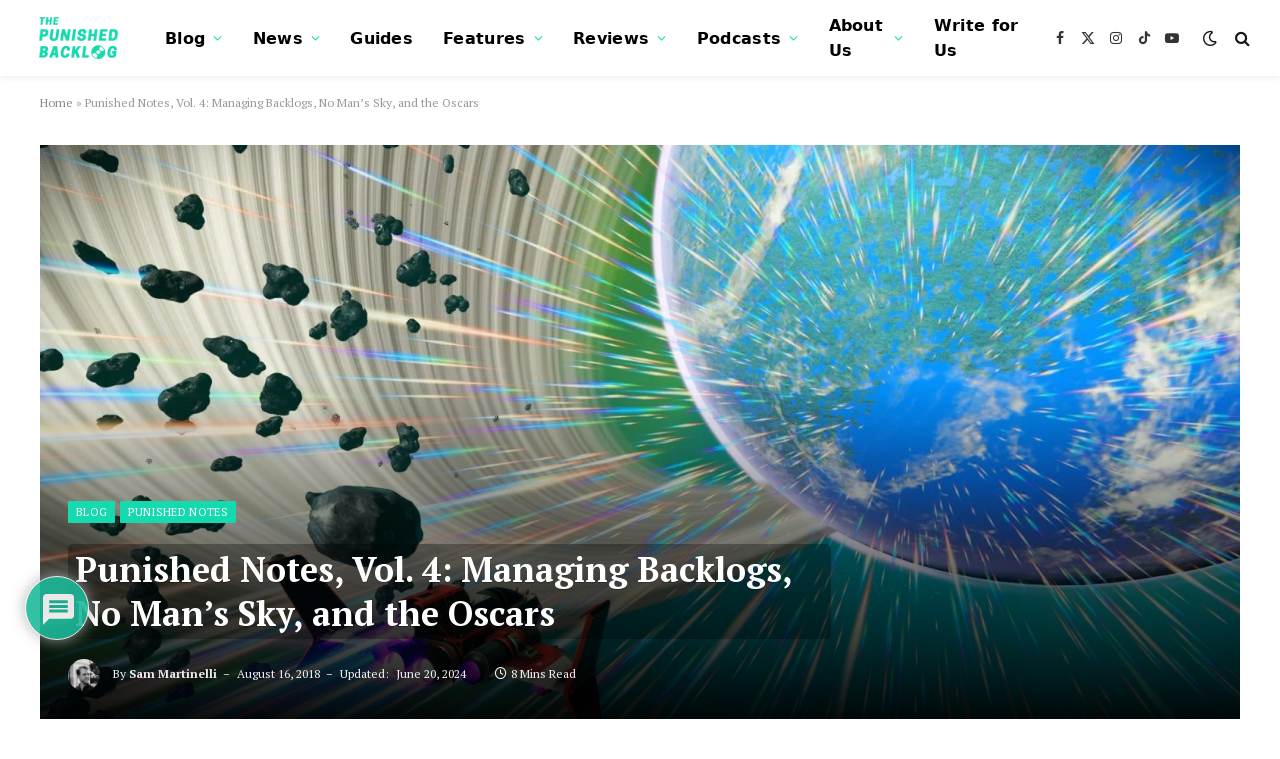

--- FILE ---
content_type: text/html; charset=UTF-8
request_url: https://punishedbacklog.com/punished-notes-vol-4-no-mans-sky/
body_size: 52752
content:
<!DOCTYPE html><html lang="en-US" class="s-light site-s-light"><head><script data-no-optimize="1">var litespeed_docref=sessionStorage.getItem("litespeed_docref");litespeed_docref&&(Object.defineProperty(document,"referrer",{get:function(){return litespeed_docref}}),sessionStorage.removeItem("litespeed_docref"));</script> <meta charset="UTF-8" /><link rel="preconnect" href="https://fonts.gstatic.com/" crossorigin /><meta name="viewport" content="width=device-width, initial-scale=1" /><meta name='robots' content='index, follow, max-image-preview:large, max-snippet:-1, max-video-preview:-1' /><title>Punished Notes Vol. 4: Managing Backlogs, No Man’s Sky, and the Oscars</title><link rel="preload" as="font" href="https://punishedbacklog.com/wp-content/themes/smart-mag/css/icons/fonts/ts-icons.woff2?v3.2" type="font/woff2" crossorigin="anonymous" /><meta name="description" content="Punished Notes, Vol. 4: Chipping away at backlogs, understanding No Man&#039;s Sky, and the TRUTH on this new Oscars category for &quot;Best Popular Film.&quot;" /><link rel="canonical" href="https://punishedbacklog.com/punished-notes-vol-4-no-mans-sky/" /><meta property="og:locale" content="en_US" /><meta property="og:type" content="article" /><meta property="og:title" content="Punished Notes Vol. 4: Managing Backlogs, No Man’s Sky, and the Oscars" /><meta property="og:description" content="Punished Notes, Vol. 4: Chipping away at backlogs, understanding No Man&#039;s Sky, and the TRUTH on this new Oscars category for &quot;Best Popular Film.&quot;" /><meta property="og:url" content="https://punishedbacklog.com/punished-notes-vol-4-no-mans-sky/" /><meta property="og:site_name" content="The Punished Backlog" /><meta property="article:publisher" content="http://facebook.com/punishedbacklog" /><meta property="article:published_time" content="2018-08-16T13:30:03+00:00" /><meta property="article:modified_time" content="2024-06-20T15:02:37+00:00" /><meta property="og:image" content="https://punishedbacklog.com/wp-content/uploads/2018/08/No-Mans-Sky-Featured-Image.jpg" /><meta property="og:image:width" content="1920" /><meta property="og:image:height" content="1080" /><meta property="og:image:type" content="image/jpeg" /><meta name="author" content="Sam Martinelli" /><meta name="twitter:card" content="summary_large_image" /><meta name="twitter:creator" content="@https://x.com/sam_martinelli" /><meta name="twitter:site" content="@punishedbacklog" /><meta name="twitter:label1" content="Written by" /><meta name="twitter:data1" content="Sam Martinelli" /><meta name="twitter:label2" content="Est. reading time" /><meta name="twitter:data2" content="7 minutes" /> <script type="application/ld+json" class="yoast-schema-graph">{"@context":"https://schema.org","@graph":[{"@type":"Article","@id":"https://punishedbacklog.com/punished-notes-vol-4-no-mans-sky/#article","isPartOf":{"@id":"https://punishedbacklog.com/punished-notes-vol-4-no-mans-sky/"},"author":{"name":"Sam Martinelli","@id":"https://punishedbacklog.com/#/schema/person/f670eec9659c4f07c138b6f27d1d4738"},"headline":"Punished Notes, Vol. 4: Managing Backlogs, No Man’s Sky, and the Oscars","datePublished":"2018-08-16T13:30:03+00:00","dateModified":"2024-06-20T15:02:37+00:00","mainEntityOfPage":{"@id":"https://punishedbacklog.com/punished-notes-vol-4-no-mans-sky/"},"wordCount":1511,"commentCount":0,"publisher":{"@id":"https://punishedbacklog.com/#organization"},"image":{"@id":"https://punishedbacklog.com/punished-notes-vol-4-no-mans-sky/#primaryimage"},"thumbnailUrl":"https://punishedbacklog.com/wp-content/uploads/2018/08/No-Mans-Sky-Featured-Image.jpg","keywords":["Backlog","Dragon Age Inquisition","Hollow Knight","No Man's Sky","Red Dead Redemption 2","Sea of Thieves","Super Smash Bros. Ultimate"],"articleSection":["Blog","Punished Notes"],"inLanguage":"en-US","potentialAction":[{"@type":"CommentAction","name":"Comment","target":["https://punishedbacklog.com/punished-notes-vol-4-no-mans-sky/#respond"]}]},{"@type":"WebPage","@id":"https://punishedbacklog.com/punished-notes-vol-4-no-mans-sky/","url":"https://punishedbacklog.com/punished-notes-vol-4-no-mans-sky/","name":"Punished Notes Vol. 4: Managing Backlogs, No Man’s Sky, and the Oscars","isPartOf":{"@id":"https://punishedbacklog.com/#website"},"primaryImageOfPage":{"@id":"https://punishedbacklog.com/punished-notes-vol-4-no-mans-sky/#primaryimage"},"image":{"@id":"https://punishedbacklog.com/punished-notes-vol-4-no-mans-sky/#primaryimage"},"thumbnailUrl":"https://punishedbacklog.com/wp-content/uploads/2018/08/No-Mans-Sky-Featured-Image.jpg","datePublished":"2018-08-16T13:30:03+00:00","dateModified":"2024-06-20T15:02:37+00:00","description":"Punished Notes, Vol. 4: Chipping away at backlogs, understanding No Man's Sky, and the TRUTH on this new Oscars category for \"Best Popular Film.\"","breadcrumb":{"@id":"https://punishedbacklog.com/punished-notes-vol-4-no-mans-sky/#breadcrumb"},"inLanguage":"en-US","potentialAction":[{"@type":"ReadAction","target":["https://punishedbacklog.com/punished-notes-vol-4-no-mans-sky/"]}]},{"@type":"ImageObject","inLanguage":"en-US","@id":"https://punishedbacklog.com/punished-notes-vol-4-no-mans-sky/#primaryimage","url":"https://punishedbacklog.com/wp-content/uploads/2018/08/No-Mans-Sky-Featured-Image.jpg","contentUrl":"https://punishedbacklog.com/wp-content/uploads/2018/08/No-Mans-Sky-Featured-Image.jpg","width":1920,"height":1080,"caption":"No Man's Sky"},{"@type":"BreadcrumbList","@id":"https://punishedbacklog.com/punished-notes-vol-4-no-mans-sky/#breadcrumb","itemListElement":[{"@type":"ListItem","position":1,"name":"Home","item":"https://punishedbacklog.com/"},{"@type":"ListItem","position":2,"name":"Punished Notes, Vol. 4: Managing Backlogs, No Man’s Sky, and the Oscars"}]},{"@type":"WebSite","@id":"https://punishedbacklog.com/#website","url":"https://punishedbacklog.com/","name":"The Punished Backlog","description":"Blu-Rays Denied a Disk Drive","publisher":{"@id":"https://punishedbacklog.com/#organization"},"potentialAction":[{"@type":"SearchAction","target":{"@type":"EntryPoint","urlTemplate":"https://punishedbacklog.com/?s={search_term_string}"},"query-input":{"@type":"PropertyValueSpecification","valueRequired":true,"valueName":"search_term_string"}}],"inLanguage":"en-US"},{"@type":"Organization","@id":"https://punishedbacklog.com/#organization","name":"The Punished Backlog","url":"https://punishedbacklog.com/","logo":{"@type":"ImageObject","inLanguage":"en-US","@id":"https://punishedbacklog.com/#/schema/logo/image/","url":"https://punishedbacklog.com/wp-content/uploads/2025/01/The-Punished-Backlog-Favicon.png","contentUrl":"https://punishedbacklog.com/wp-content/uploads/2025/01/The-Punished-Backlog-Favicon.png","width":512,"height":512,"caption":"The Punished Backlog"},"image":{"@id":"https://punishedbacklog.com/#/schema/logo/image/"},"sameAs":["http://facebook.com/punishedbacklog","https://x.com/punishedbacklog","http://instagram.com/thepunishedbacklog","https://www.linkedin.com/company/the-punished-backlog/","https://www.youtube.com/channel/UCXn9FDipYrHhIpzaJW-io9w","https://bsky.app/profile/punishedbacklog.bsky.social","https://www.tiktok.com/@punishedbacklog"]},{"@type":"Person","@id":"https://punishedbacklog.com/#/schema/person/f670eec9659c4f07c138b6f27d1d4738","name":"Sam Martinelli","image":{"@type":"ImageObject","inLanguage":"en-US","@id":"https://punishedbacklog.com/#/schema/person/image/","url":"https://punishedbacklog.com/wp-content/uploads/2021/03/samlinkedin.jpg","contentUrl":"https://punishedbacklog.com/wp-content/uploads/2021/03/samlinkedin.jpg","caption":"Sam Martinelli"},"description":"Sam has been playing video games since his earliest years and has been writing about them since 2016. He’s a big fan of Nintendo games and complaining about The Last of Us Part II. You either agree wholeheartedly with his opinions or despise them. There is no in between. A lifelong New Yorker, Sam views gaming as far more than a silly little pastime, and hopes though critical analysis and in-depth reviews to better understand the medium's artistic merit. Twitter: @sam_martinelli.","sameAs":["https://www.punishedbacklog.com/author/smartinelli","https://x.com/https://x.com/sam_martinelli"],"url":"https://punishedbacklog.com/author/smartinelli/"}]}</script> <link rel='dns-prefetch' href='//stats.wp.com' /><link rel='dns-prefetch' href='//fonts.googleapis.com' /><link rel='dns-prefetch' href='//www.googletagmanager.com' /><style id='wp-img-auto-sizes-contain-inline-css' type='text/css'>img:is([sizes=auto i],[sizes^="auto," i]){contain-intrinsic-size:3000px 1500px}</style><style id="litespeed-ccss">ul{box-sizing:border-box}.entry-content{counter-reset:footnotes}:root{--wp-block-synced-color:#7a00df;--wp-block-synced-color--rgb:122,0,223;--wp-bound-block-color:var(--wp-block-synced-color);--wp-editor-canvas-background:#ddd;--wp-admin-theme-color:#007cba;--wp-admin-theme-color--rgb:0,124,186;--wp-admin-theme-color-darker-10:#006ba1;--wp-admin-theme-color-darker-10--rgb:0,107,160.5;--wp-admin-theme-color-darker-20:#005a87;--wp-admin-theme-color-darker-20--rgb:0,90,135;--wp-admin-border-width-focus:2px}:root{--wp--preset--font-size--normal:16px;--wp--preset--font-size--huge:42px}:where(figure){margin:0 0 1em}:root{--wp--preset--aspect-ratio--square:1;--wp--preset--aspect-ratio--4-3:4/3;--wp--preset--aspect-ratio--3-4:3/4;--wp--preset--aspect-ratio--3-2:3/2;--wp--preset--aspect-ratio--2-3:2/3;--wp--preset--aspect-ratio--16-9:16/9;--wp--preset--aspect-ratio--9-16:9/16;--wp--preset--color--black:#000000;--wp--preset--color--cyan-bluish-gray:#abb8c3;--wp--preset--color--white:#ffffff;--wp--preset--color--pale-pink:#f78da7;--wp--preset--color--vivid-red:#cf2e2e;--wp--preset--color--luminous-vivid-orange:#ff6900;--wp--preset--color--luminous-vivid-amber:#fcb900;--wp--preset--color--light-green-cyan:#7bdcb5;--wp--preset--color--vivid-green-cyan:#00d084;--wp--preset--color--pale-cyan-blue:#8ed1fc;--wp--preset--color--vivid-cyan-blue:#0693e3;--wp--preset--color--vivid-purple:#9b51e0;--wp--preset--gradient--vivid-cyan-blue-to-vivid-purple:linear-gradient(135deg,rgb(6,147,227) 0%,rgb(155,81,224) 100%);--wp--preset--gradient--light-green-cyan-to-vivid-green-cyan:linear-gradient(135deg,rgb(122,220,180) 0%,rgb(0,208,130) 100%);--wp--preset--gradient--luminous-vivid-amber-to-luminous-vivid-orange:linear-gradient(135deg,rgb(252,185,0) 0%,rgb(255,105,0) 100%);--wp--preset--gradient--luminous-vivid-orange-to-vivid-red:linear-gradient(135deg,rgb(255,105,0) 0%,rgb(207,46,46) 100%);--wp--preset--gradient--very-light-gray-to-cyan-bluish-gray:linear-gradient(135deg,rgb(238,238,238) 0%,rgb(169,184,195) 100%);--wp--preset--gradient--cool-to-warm-spectrum:linear-gradient(135deg,rgb(74,234,220) 0%,rgb(151,120,209) 20%,rgb(207,42,186) 40%,rgb(238,44,130) 60%,rgb(251,105,98) 80%,rgb(254,248,76) 100%);--wp--preset--gradient--blush-light-purple:linear-gradient(135deg,rgb(255,206,236) 0%,rgb(152,150,240) 100%);--wp--preset--gradient--blush-bordeaux:linear-gradient(135deg,rgb(254,205,165) 0%,rgb(254,45,45) 50%,rgb(107,0,62) 100%);--wp--preset--gradient--luminous-dusk:linear-gradient(135deg,rgb(255,203,112) 0%,rgb(199,81,192) 50%,rgb(65,88,208) 100%);--wp--preset--gradient--pale-ocean:linear-gradient(135deg,rgb(255,245,203) 0%,rgb(182,227,212) 50%,rgb(51,167,181) 100%);--wp--preset--gradient--electric-grass:linear-gradient(135deg,rgb(202,248,128) 0%,rgb(113,206,126) 100%);--wp--preset--gradient--midnight:linear-gradient(135deg,rgb(2,3,129) 0%,rgb(40,116,252) 100%);--wp--preset--font-size--small:13px;--wp--preset--font-size--medium:20px;--wp--preset--font-size--large:36px;--wp--preset--font-size--x-large:42px;--wp--preset--spacing--20:0.44rem;--wp--preset--spacing--30:0.67rem;--wp--preset--spacing--40:1rem;--wp--preset--spacing--50:1.5rem;--wp--preset--spacing--60:2.25rem;--wp--preset--spacing--70:3.38rem;--wp--preset--spacing--80:5.06rem;--wp--preset--shadow--natural:6px 6px 9px rgba(0, 0, 0, 0.2);--wp--preset--shadow--deep:12px 12px 50px rgba(0, 0, 0, 0.4);--wp--preset--shadow--sharp:6px 6px 0px rgba(0, 0, 0, 0.2);--wp--preset--shadow--outlined:6px 6px 0px -3px rgb(255, 255, 255), 6px 6px rgb(0, 0, 0);--wp--preset--shadow--crisp:6px 6px 0px rgb(0, 0, 0)}.remoji_error_bar{color:red;font-size:12px;display:none;margin-bottom:4px;vertical-align:middle}#comments p{float:none!important}#wpdcom *{box-sizing:border-box;line-height:initial}#wpdcom i{margin:0}#comments #wpdcom span,#wpdcom span{display:inline;letter-spacing:inherit;text-transform:none;font-size:1em}#wpdcom form{margin:0;padding:0;border:none;background:none}#wpdcom input:required{box-shadow:0 0 1px #555}#wpdcom button{min-height:auto;min-width:auto;max-width:auto;min-height:auto;display:inline-block;font-weight:400;text-transform:none}#wpdcom .avatar{padding:0;margin:0 auto;float:none;display:inline;height:auto;border:none;border-radius:0%;box-shadow:none}#wpdcom .wpdiscuz-hidden{display:none}#wpdcom .clearfix{clear:both}#wpdcom .wpdlb{clip:rect(1px,1px,1px,1px);clip-path:inset(50%);height:1px;width:1px;margin:-1px;overflow:hidden;padding:0;position:absolute}[wpd-tooltip]{position:relative}[wpd-tooltip]::before{content:"";position:absolute;top:-8px;left:50%;transform:translateX(-50%);border-width:7px 7px 0 7px;border-style:solid;border-color:#555 #fff0 #fff0 #fff0;z-index:100;opacity:0}[wpd-tooltip]::after{content:attr(wpd-tooltip);position:absolute;left:50%;top:-8px;transform:translateX(-50%) translateY(-100%);background:#555;text-align:center;color:#fff;padding:8px 10px;font-size:11px;line-height:1.5;min-width:6vw;border-width:0;border-radius:4px;z-index:99;opacity:0;text-transform:none}[wpd-tooltip-position="left"]::before{left:0%;top:50%;margin-left:-11px;transform:translatey(-50%) rotate(-90deg)}[wpd-tooltip-position="left"]::after{left:0%;top:50%;margin-left:-8px;transform:translateX(-100%) translateY(-50%)}#wpdcom .wpdiscuz-subscribe-bar{width:100%;box-sizing:border-box;padding:15px 0 5px 0;margin-bottom:0}#wpdcom .wpdiscuz-subscribe-bar form{display:flex;flex-wrap:wrap;justify-content:flex-start;flex-direction:row;align-items:center;margin-bottom:10px}#wpdcom .wpdiscuz-subscribe-form-intro{font-size:14px;display:block;padding:3px 10px 3px 1px;line-height:20px;box-sizing:border-box;white-space:nowrap}#wpdcom .wpdiscuz-subscribe-form-option{flex-grow:1;font-size:13px;display:block;padding-right:5px;box-sizing:border-box}#wpdcom .wpdiscuz-subscribe-form-email{font-size:14px;display:block;padding:0 5px 0 0;box-sizing:border-box;width:30%}#wpdcom .wpdiscuz-subscribe-form-button{font-size:14px;display:block;box-sizing:border-box}#wpdcom .wpdiscuz-subscribe-form-email input[type="email"]{font-size:13px!important;padding:3px!important;width:100%!important;height:auto!important;line-height:20px!important;box-sizing:border-box!important;clear:both;float:none;margin:0}#wpdcom .wpdiscuz-subscribe-form-button input[type="submit"]{font-size:16px!important;min-height:29px!important;height:29px!important;padding:1px 3px 5px 3px!important;min-width:40px;line-height:14px!important;box-sizing:border-box!important;border:1px solid #ddd;clear:both;float:none;margin:0}#wpdcom .wpdiscuz-subscribe-bar #wpdiscuz_subscription_button{box-shadow:none;font-weight:700;letter-spacing:0}#wpdcom .wpd-form .wpdiscuz-textarea-wrap{display:flex;flex-wrap:nowrap;flex-direction:row;justify-content:space-between;padding:20px 0;align-items:center}#wpdcom .wpd-form .wpdiscuz-textarea-wrap [id^=wpd-editor-wraper]{flex-grow:1;position:relative;width:100%}#wpdcom .wpd-form .wpdiscuz-textarea-wrap [id^=wpd-editor-wraper] textarea{width:100%}#wpdcom .wpd-form .wpd-avatar{margin-right:15px;border-radius:100%;text-align:left;flex-shrink:0;align-self:flex-start}#wpdcom .wpd-form .wpd-avatar img,#wpdcom .wpd-form .wpd-avatar img.avatar{width:56px;height:56px;max-width:56px;border-radius:100%;border:1px solid #ccc;padding:2px;background-color:#fff;vertical-align:middle;text-align:center}#wpdcom .wpd-form .wpdiscuz-textarea-wrap textarea{height:54px;border-radius:5px;border:1px solid #ccc;width:100%;padding:10px 15px;font-size:14px;box-shadow:inset 1px 1px 8px rgb(0 0 0/.1);font-family:inherit;outline:none;resize:none}#wpdcom .wpd-form .wpdiscuz-textarea-wrap textarea::-moz-placeholder{line-height:28px;color:#666;font-size:16px}#wpdcom .wpd-form .wpdiscuz-textarea-wrap textarea::-webkit-input-placeholder{line-height:28px;color:#666;font-size:16px}#wpdcom .wpd-form .wpdiscuz-textarea-wrap textarea:-ms-input-placeholder{line-height:28px;color:#666;font-size:16px}#wpdcom .wpd-form.wpd-secondary-form-wrapper{margin-bottom:25px}#wpdcom .wpd-form.wpd-secondary-form-wrapper .wpdiscuz-textarea-wrap{padding-top:10px}#wpdcom .wpd-form .wpdiscuz-textarea-wrap{padding-bottom:10px}#wpdcom .wpd-form .wpdiscuz-textarea-wrap .wpd-editor-buttons-right{float:right}#wpdcom input[type="submit"],#wpdcom button{margin:inherit}#wpdcom .wpd-prim-button{border:none;font-family:"Arial Hebrew",Arial,sans-serif;font-size:14px;line-height:24px;padding:4px 20px;letter-spacing:1px;box-shadow:1px 1px 3px -1px #bbb;border-radius:3px;max-width:none;max-width:none}#wpdcom .wc-field-submit input[type="submit"]{margin-left:2%}#wpdcom .wpd_label,#wpdcom .wpd_label{margin:1px 0 5px 0;padding:0;display:inline-block}#wpdcom .wpd_label,#wpdcom .wpd_label span{display:inline-block}#wpdcom .wpd_label input[type="checkbox"].wpd_label__checkbox{display:none}#wpdcom .wpd_label__checkbox{display:none}#wpdcom .wpd_label__check{display:inline-block;border:0;border-radius:0;vertical-align:middle;text-align:center;margin:0 3px 0 0}#wpdcom .wpd_label__check i.wpdicon{font-size:15px;line-height:20px;padding:4px 5px;width:32px;margin:0}#wpdcom .wpd_label__check i.wpdicon-on{display:none}#wpdcom .wpd_label__check i.wpdicon-off{display:inline-block;color:#aaa;border:1px solid #ddd}#wpdcom .wpd_label__checkbox:checked+.wpd_label__text .wpd_label__check .wpdicon-on{display:inline-block}#wpdcom .wpd_label__checkbox:checked+.wpd_label__text .wpd_label__check .wpdicon-off{display:none}#wpdcom .wpd-editor-char-counter{font-size:9px;padding:3px 5px 2px;position:absolute;right:0;z-index:10;color:#888}#wpdcom.wpdiscuz_unauth .wc-field-submit{padding-top:15px}#wpdcom .wpd-form-foot{margin-left:70px}#wpdcom .wpd-form-row .wpdiscuz-item{clear:both}#wpdcom .wpd-form-row .wpd-form-col-left{width:49%;float:left;margin:0;text-align:left;padding:0}#wpdcom .wpd-form-row .wpd-form-col-right{width:49%;float:right;margin:0;text-align:right;padding:0}#wpdcom .wpd-form-row .wpd-form-col-left .wpdiscuz-item{text-align:left}#wpdcom .wpd-form-row .wpdiscuz-item{width:100%;vertical-align:baseline;padding:1px 0 7px 0;position:relative}#wpdcom .wpd-form-row .wpd-field{width:100%;line-height:20px;color:#777;display:inline-block;float:none;clear:both;margin:0;box-sizing:border-box;padding-top:2%;padding-bottom:2%;font-size:14px;border-radius:3px;vertical-align:baseline}#wpdcom .wpd-form-row .wpd-has-icon .wpd-field{padding-left:30px}#wpdcom .wpd-form-row .wpdiscuz-item .wpd-field-icon{display:inline-block;font-size:16px;line-height:16px;opacity:.3;padding:0;margin:0;position:absolute;top:9px;left:8px;width:20px;text-align:left}#wpdcom .wpd-form-row .wpdiscuz-item input[type="text"],#wpdcom .wpd-form-row .wpdiscuz-item input[type="email"]{height:32px}.wpdiscuz_select{background:url(data:image/png;\ base64,iVBORw0KGgoAAAANSUhEUgAAAB4AAAANCAYAAAC+ct6XAAAAGXRFWHRTb2Z0d2FyZQBBZG9iZSBJbWFnZVJlYWR5ccllPAAAAyJpVFh0WE1MOmNvbS5hZG9iZS54bXAAAAAAADw/eHBhY2tldCBiZWdpbj0i77u/[base64]/Pk5mU4QAAACUSURBVHjaYmRgYJD6////MwY6AyaGAQIspCieM2cOjKkIxCFA3A0TSElJoZ3FUCANxAeAWA6IOYG4iR5BjWwpCDQCcSnNgxoIVJCDFwnwA/FHWlp8EIpHSKoGgiggLkITewrEcbQO6mVAbAbE+VD+a3IsJTc7FQAxDxD7AbEzEF+jR1DDywtoCr9DbhwzDlRZDRBgACYqHJO9bkklAAAAAElFTkSuQmCC)#fefefe no-repeat scroll right center!important;border-radius:0;border:1px solid lightgray!important;box-shadow:none!important;height:28px!important;padding:3px 22px 3px 8px!important;font-size:13px!important;-moz-appearance:none!important;-webkit-appearance:none!important;outline:0 none!important;text-indent:.01px;text-overflow:""!important;width:100%!important;box-sizing:border-box!important;line-height:20px!important;clear:both;float:none!important;margin:0!important}#wpdcom .wc-field-submit{text-align:right;padding:1px 2px 0 0;display:flex;flex-wrap:wrap;justify-content:flex-end;align-items:flex-start}#wpdcom .wpd-form-col-left div:last-of-type,#wpdcom .wpd-form-col-right div:last-of-type{border-bottom:none}#wpdcom .wpd-thread-filter .wpd-filter{font-size:16px;color:#999;border-bottom:2px solid #999;text-align:center;padding:5px 10px;margin:0 1px -2px 1px;line-height:18px}#wpdcom .wpd-thread-filter .wpdf-reacted{color:#ffa600;border-bottom-color:#ffa600;width:34px}#wpdcom .wpd-thread-filter .wpdf-hottest{color:#fc5844;border-bottom-color:#fc5844;width:34px}#wpdcom .wpd-thread-filter .wpdf-sorting{font-size:14px;color:#777;line-height:18px;text-transform:capitalize;min-width:100px;font-family:"Arial Hebrew",Arial,sans-serif}#wpdcom .wpd-thread-filter .wpdf-sorting i{font-size:15px;margin-left:6px;vertical-align:top;line-height:14px}#wpdcom.wpd-layout-2 .wpd-form .wpd-form-foot{margin-left:65px}#wpdcom.wpd-layout-2 .wpd-form .wpd-avatar{width:54px;margin-right:11px}#wpdcom.wpd-layout-2 .wpd-form .wpd-avatar img,#wpdcom.wpd-layout-2 .wpd-form .wpd-avatar img.avatar{width:48px;height:48px;max-width:48px;border-radius:0;border:none;border-bottom:2px solid #ccc;padding:1px;background-color:#fff;vertical-align:middle;text-align:center}#wpdcom.wpd-layout-2 .wpd-form .wpdiscuz-textarea-wrap textarea{height:48px}#wpd-bubble-wrapper{display:none;position:fixed;z-index:99;text-align:center;opacity:.9;bottom:80px}#wpd-bubble-wrapper #wpd-bubble-all-comments-count{font-size:15px;font-weight:600;font-family:sans-serif}#wpd-bubble-wrapper>div{display:none;border:1px solid #fff;box-shadow:0 0 15px #aaa;width:64px;height:64px;border-radius:50%;color:#fff;align-items:center;justify-content:center;position:relative}#wpd-bubble-wrapper svg{width:60%;height:60%}#wpd-bubble-wrapper #wpd-bubble-count svg,#wpd-bubble-wrapper #wpd-bubble-notification svg{margin-left:3px;margin-top:3px}#wpd-bubble-wrapper #wpd-bubble svg{margin-left:2px}#wpd-bubble-wrapper path.wpd-bubble-count-first{fill:#fff}#wpd-bubble-wrapper path.wpd-bubble-count-second{fill:#fff0}#wpd-bubble-wrapper path.wpd-bubble-plus-first{fill:#fff}#wpd-bubble-wrapper path.wpd-bubble-plus-second{fill:#fff0}#wpd-bubble-wrapper>#wpd-bubble-count{display:flex}#wpd-bubble-wrapper>#wpd-bubble #wpd-bubble-add-message{width:400px;height:46px;position:absolute;top:50%;left:75px;border-radius:5px;padding:7px;transform:translateY(-50%);display:flex;align-items:center;justify-content:center;font-size:16px}#wpd-bubble-wrapper>#wpd-bubble #wpd-bubble-add-message::before{content:"";border:9px solid #fff0;position:absolute;top:50%;left:-9px;transform:translateY(-50%);border-left:none}#wpd-bubble-wrapper>#wpd-bubble-count .wpd-new-comments-count{display:none}#wpd-bubble-wrapper>#wpd-bubble-notification{background-color:#fe7617}#wpd-bubble-wrapper>#wpd-bubble-notification path.wpd-bubble-notification-first{fill:#fff}#wpd-bubble-wrapper>#wpd-bubble-notification path.wpd-bubble-notification-second{fill:#fff0}#wpd-bubble-wrapper #wpd-bubble-notification-message{display:none;width:430px;height:100%;position:absolute;background-color:#fbfbfb;top:0;left:75px;border:1px solid #b2b2b2;box-shadow:0 0 10px #bbb;border-radius:5px;padding:7px}#wpd-bubble-wrapper #wpd-bubble-notification-message #wpd-bubble-author,#wpd-bubble-wrapper #wpd-bubble-notification-message #wpd-bubble-comment{display:flex;align-items:center;height:50%}#wpd-bubble-wrapper #wpd-bubble-notification-message #wpd-bubble-author{justify-content:space-between}#wpd-bubble-wrapper #wpd-bubble-notification-message #wpd-bubble-author>div{display:flex;align-items:center}#wpd-bubble-wrapper #wpd-bubble-notification-message #wpd-bubble-comment{font-size:12px}#wpd-bubble-wrapper #wpd-bubble-notification-message span:not(.wpd-bubble-spans){display:inline-block;margin:5px}#wpd-bubble-wrapper #wpd-bubble-notification-message #wpd-bubble-author-avatar{width:20px;height:20px;line-height:16px}#wpd-bubble-wrapper #wpd-bubble-notification-message #wpd-bubble-author-name{color:#4e9f93;font-size:14px;font-weight:600}#wpd-bubble-wrapper #wpd-bubble-notification-message #wpd-bubble-comment-date{color:#fe7617;font-size:10px}#wpd-bubble-wrapper #wpd-bubble-notification-message #wpd-bubble-comment,#wpd-bubble-wrapper #wpd-bubble-notification-message #wpd-bubble-comment-reply-link a{color:#333}#wpd-bubble-wrapper #wpd-bubble-notification-message #wpd-bubble-comment-reply-link a{color:#777}#wpd-bubble-wrapper #wpd-bubble-notification-message #wpd-bubble-comment-text{font-size:12px;margin-left:7px}#wpd-bubble-wrapper #wpd-bubble-notification-message::before{content:"";border:9px solid #fff0;position:absolute;top:20px;left:-10px;border-left:none;padding:0;border-right-color:#b2b2b2}#wpd-bubble-wrapper #wpd-bubble-notification-message::after{content:"";border:9px solid #fff0;position:absolute;top:20px;left:-9px;border-left:none;border-right-color:#fbfbfb}#wpd-bubble-wrapper #wpd-bubble-comment-close a{color:#333;text-decoration:none}#wpd-bubble-wrapper #wpd-bubble-add-message-close{display:inline-block;top:0;right:10px;position:absolute}#wpd-bubble-wrapper #wpd-bubble-add-message-close a{color:#fff;text-decoration:none;display:inline-block}#wpdcom .wpdf-sorting{position:relative}#wpdcom .wpdiscuz-sort-buttons{display:none;position:absolute;flex-direction:column;background-color:#fff;border:1px solid #ccc;padding:5px;border-radius:3px;width:100%;left:0;top:32px;z-index:9}#wpdcom .wpdiscuz-sort-buttons .wpdiscuz-sort-button{padding:5px 0}#wpdiscuz-comment-message{position:fixed;top:38px;right:5px;width:400px;z-index:99999;font-size:14px;line-height:20px}#wpd-editor-source-code-wrapper-bg{display:none;position:fixed;top:0;left:0;background-color:rgb(0 0 0/.6);width:100%;z-index:9999999;height:100%}#wpd-editor-source-code-wrapper{display:none;width:50%;height:350px;position:fixed;top:50%;left:50%;transform:translate(-50%,-50%);background-color:#fff;z-index:99999991;justify-content:center;align-items:center;padding:5px;border-radius:5px;text-align:right}#wpd-editor-source-code{height:300px;width:100%;resize:none}#wpd-insert-source-code{padding:3px 40px;margin-top:5px}#wpdiscuz-loading-bar{position:fixed;top:6px;right:12px;width:32px;height:25px;border:0;background-image:url(/wp-content/plugins/wpdiscuz/assets/img/loading.gif);z-index:999999;display:none}#wpdcom .wpd-comment-info-bar{display:none;padding:10px;margin:20px auto 0 auto;flex-direction:row;justify-content:space-between;font-size:14px}#wpdcom .wpd-current-view{padding:3px;color:#555}#wpdcom .wpd-comment-info-bar .wpd-current-view i{margin-right:6px;font-size:18px}#wpdcom .wpd-filter-view-all{color:#fff;background:#999;padding:5px 20px;font-size:13px;border-radius:3px}#wpdcom .wpd-avatar img{border-color:#999}@media screen and (max-width:1024px){#wpd-bubble-wrapper>div{width:40px;height:40px}#wpd-bubble-wrapper #wpd-bubble-all-comments-count{font-size:13px}#wpd-bubble-wrapper>#wpd-bubble #wpd-bubble-add-message{height:auto;padding:7px 14px;justify-content:flex-start;font-size:14px}}@media screen and (max-width:600px){#wpd-bubble-wrapper{bottom:20px}#wpd-bubble-wrapper>#wpd-bubble #wpd-bubble-add-message{width:270px}#wpdcom .wpd-form .wpd-avatar{display:none}#wpdcom .wpd-form.wpd-form-wrapper{padding-right:5px}#wpdcom .wpdiscuz_select{font-size:16px!important}#wpdcom .wpdiscuz-subscribe-form-email{font-size:16px;display:block;padding:10px 0 0 0;width:98%;margin:0 auto}#wpdcom .wpdiscuz-subscribe-form-email input[type="email"]{font-size:16px!important}#wpdcom .wpd-form .wpd-form-foot,#wpdcom.wpd-layout-2 .wpd-form .wpd-form-foot{margin-left:0}#wpdcom .wpd-form-row .wpd-form-col-left,#wpdcom .wpd-form-row .wpd-form-col-right{width:100%;float:none}#wpdcom .wpd-form-row .wpdiscuz-item input[type="text"],#wpdcom .wpd-form-row .wpdiscuz-item input[type="email"],#wpdcom textarea,#wpdcom select,#wpdcom .wpd-form-row .wpd-field{font-size:16px!important;height:auto}#wpdiscuz-comment-message{width:97%}#wpdcom .wpdiscuz-subscribe-form-button{width:99%;margin-top:8px}#wpdcom .wpdiscuz-subscribe-bar #wpdiscuz_subscription_button{width:100%;min-height:20px!important;height:26px!important}}#wpdcom .wpd-form-row .wpdiscuz-item input[type="text"],#wpdcom .wpd-form-row .wpdiscuz-item input[type="email"],#wpdcom textarea,#wpdcom select{border:1px solid #DDD;color:#777}#wpdcom .wpd-comment-info-bar{border:1px dashed #33c3a6;background:#e6f8f4}#wpdcom .wpd-comment-info-bar .wpd-current-view i{color:#00B38F}#wpdcom .wpd-prim-button{background-color:#07B290;color:#FFF}#wpdcom .wpd_label__check i.wpdicon-on{color:#07B290;border:1px solid #83d9c8}#wpd-bubble-wrapper #wpd-bubble-all-comments-count{color:#1DB99A}#wpd-bubble-wrapper>div{background-color:#1DB99A}#wpd-bubble-wrapper>#wpd-bubble #wpd-bubble-add-message{background-color:#1DB99A}#wpd-bubble-wrapper>#wpd-bubble #wpd-bubble-add-message::before{border-left-color:#1DB99A;border-right-color:#1DB99A}.far,.fas{-moz-osx-font-smoothing:grayscale;-webkit-font-smoothing:antialiased;display:inline-block;font-style:normal;font-variant:normal;text-rendering:auto;line-height:1}.fa-user:before{content:""}.fa-image:before{content:""}.fa-bolt:before{content:""}.fa-bell:before{content:""}.fa-quote-left:before{content:""}.fa-bell-slash:before{content:""}.fa-fire:before{content:""}.fa-sort-down:before{content:""}.fa-at:before{content:""}.far{font-weight:400}.far,.fas{font-family:"Font Awesome 5 Free"}.fas{font-weight:900}#wpdcom .wmu-hide{display:none!important}#wpdcom .wmu-add{margin:0 2px;color:#aaa;display:inline}#wpdcom .wmu-add i{color:#444}#wpdcom .wmu-add input[type=file]{visibility:hidden;display:none}#wpdcom .wmu-tabs{width:100%;padding:8px 0 17px 0;margin:1px 0 0 0;border-top:1px dotted #ddd;text-align:left}#wpdcom .wmu-action-wrap{width:100%;margin:0;padding:0;text-align:left}.lity-hide{display:none}html,body,div,span,h1,h2,h4,h5,p,a,em,img,strong,i,ul,li,form,label,article,aside,figure,nav,section,time,button,input,textarea{margin:0;padding:0;border:0;vertical-align:baseline;font-size:100%;font-family:inherit}article,aside,figure,nav,section{display:block}ul{list-style:none}button,input[type=submit]{box-sizing:content-box;-webkit-appearance:none}button::-moz-focus-inner,input::-moz-focus-inner{border:0;padding:0}input[type=search]::-webkit-search-cancel-button,input[type=search]::-webkit-search-decoration{-webkit-appearance:none}input[type=search]{-webkit-appearance:none}textarea{overflow:auto}a img{border:0}img{max-width:100%;height:auto}@media screen and (-ms-high-contrast:active),(-ms-high-contrast:none){img{min-height:1px}}::-webkit-input-placeholder{color:inherit}::-moz-placeholder{color:inherit;opacity:1}:-ms-input-placeholder{color:inherit}html{box-sizing:border-box}*,*::before,*::after{box-sizing:inherit}:root{--body-font:"Public Sans", system-ui, sans-serif;--ui-font:var(--body-font);--text-font:var(--body-font);--title-font:var(--ui-font);--h-font:var(--ui-font);--text-size:14px;--text-lh:1.714;--main-width:1200px;--grid-gutter:36px;--wrap-padding:35px;--boxed-pad:45px;--sidebar-width:33.3333333333%;--sidebar-c-width:var(--sidebar-width);--sidebar-pad:38px;--sidebar-c-pad:var(--sidebar-pad);--c-sidebar-sep:var(--c-separator2);--max-width-md:680px;--title-size-xs:14px;--title-size-s:16px;--title-size-n:18px;--title-size-m:20px;--title-size-l:25px;--title-size-xl:30px;--title-fw-semi:600;--title-fw-bold:700;--grid-p-title:var(--title-size-m);--grid-sm-p-title:var(--title-size-s);--grid-lg-p-title:var(--title-size-l);--list-p-title:calc(var(--title-size-m) * 1.05);--small-p-title:var(--title-size-xs);--feat-grid-title-s:var(--title-size-n);--feat-grid-title-m:var(--title-size-m);--feat-grid-title-l:var(--title-size-l);--excerpt-size:15px;--post-content-size:1.186rem;--post-content-lh:1.7;--post-content-gaps:1.54em;--single-content-size:var(--post-content-size);--p-media-margin:1.867em;--p-spacious-pad:0px;--c-facebook:#1a6dd4;--c-twitter:#55acef;--c-pinterest:#e4223e;--c-linkedin:#02669a;--c-tumblr:#44546b;--c-instagram:#c13584;--c-vk:#45668e;--c-vimeo:#1ab7ea;--c-youtube:#ff0000;--c-dribbble:#ea4c89;--c-flickr:#0063dc;--c-email:#080808;--c-whatsapp:#23c761;--c-soundcloud:#ff8800;--c-rss:#f97d1e;--c-reddit:#ff4500;--c-telegram:#0088cc;--c-tiktok:#fe2c55;--c-discord:#5865f2;--c-twitch:#7b3ed6;--c-snapchat:#fffc00;--c-threads:#000;--c-mastodon:#6364ff;--c-spotify:#1db954;--c-bluesky:#1285fe;--block-wrap-mb:55px;--btn-height:38px;--btn-shadow:0 2px 7px -4px rgba(0, 0, 0, 0.16)}@media (max-width:767px){:root{--block-wrap-mb:45px}}:root,.s-light{--c-main:#2ab391;--c-main-rgb:42, 179, 145;--c-contrast-0:#fff;--c-contrast-10:#fbfbfb;--c-contrast-50:#f7f7f7;--c-contrast-75:#efefef;--c-contrast-100:#e8e8e8;--c-contrast-125:#e2e2e2;--c-contrast-150:#ddd;--c-contrast-200:#ccc;--c-contrast-300:#bbb;--c-contrast-400:#999;--c-contrast-450:#8a8a8a;--c-contrast-500:#777;--c-contrast-600:#666;--c-contrast-650:#505050;--c-contrast-700:#444;--c-contrast-800:#333;--c-contrast-850:#191919;--c-contrast-900:#161616;--c-contrast:#000;--c-rgba:0, 0, 0;--c-separator:var(--c-contrast-100);--c-separator2:var(--c-contrast-125);--c-links:var(--c-contrast-900);--c-headings:var(--c-contrast-900);--c-excerpts:var(--c-contrast-650);--c-nav:var(--c-contrast-900);--c-nav-hov-bg:transparent;--c-nav-drop-sep:rgba(0, 0, 0, .07);--c-nav-blip:var(--c-contrast-300);--c-post-meta:var(--c-contrast-450);--footer-mt:60px;--footer-bg:#f7f7f7;--footer-lower-bg:#f0f0f0}.s-dark:not(i){--c-contrast-0:#000;--c-contrast-10:#070707;--c-contrast-50:#111;--c-contrast-75:#151515;--c-contrast-100:#222;--c-contrast-125:#2b2b2b;--c-contrast-150:#333;--c-contrast-200:#444;--c-contrast-300:#555;--c-contrast-400:#777;--c-contrast-450:#999;--c-contrast-500:#bbb;--c-contrast-600:#c0c0c0;--c-contrast-650:#ccc;--c-contrast-700:#d1d1d1;--c-contrast-800:#ddd;--c-contrast-850:#ececec;--c-contrast-900:#f0f0f0;--c-contrast:#fff;--c-rgba:255, 255, 255;--c-a-hover:rgba(var(--c-rgba), .7);--c-headings:var(--c-contrast-850);--c-excerpts:var(--c-contrast-650);--c-separator:rgba(var(--c-rgba), .13);--c-separator2:rgba(var(--c-rgba), .13);--c-links:var(--c-contrast-900);--c-headings:var(--c-contrast-850);--c-nav:var(--c-contrast-900);--c-nav-drop-bg:var(--c-contrast-10);--c-nav-drop-sep:rgba(255, 255, 255, .1);--c-post-meta:rgba(var(--c-rgba), .65);--c-email:var(--c-contrast-300);--c-input-bg:rgba(var(--c-rgba), .1);--footer-bg:#0f0f11;--footer-lower-bg:#040404}html{font-size:14px}body{font-family:var(--body-font);line-height:1.5;color:var(--body-color,var(--c-contrast-700));background:var(--c-contrast-0);-webkit-text-size-adjust:100%;overflow-x:hidden}@media (max-width:1200px){.main-wrap{overflow-x:clip}}@media (max-width:767px){body,html{overflow-x:hidden}}:root{--admin-bar-h:32px}@media (max-width:782px){:root{--admin-bar-h:46px}}*,:before,:after{-webkit-font-smoothing:antialiased}p{margin-bottom:21px;word-break:break-all;word-break:break-word;overflow-wrap:break-word}h1{font-size:1.846em}h2{font-size:1.5em}h4{font-size:1.21em}h5{font-size:1.107em}h1,h2,h4,h5{font-weight:var(--title-fw-bold);font-family:var(--h-font);color:var(--c-headings)}a{color:var(--c-a,var(--c-links));text-decoration:none}ul{list-style-type:var(--ul-style,none);margin:var(--ul-margin,0);margin-left:var(--ul-ml,0)}@media (max-width:540px){ul{margin-left:var(--ul-ml-xs,0)}}li{padding:var(--li-padding,0);padding-left:var(--li-pl,0);margin:var(--li-margin,0);margin-bottom:var(--li-mb,0)}input,textarea,select{border:1px solid var(--c-contrast-150);padding:7px 12px;outline:0;height:auto;font-size:14px;color:var(--c-contrast-500);max-width:100%;border-radius:2px;box-shadow:0 2px 7px -4px rgb(0 0 0/.1);background:var(--c-input-bg,var(--c-contrast-0))}input{width:var(--input-width,initial);height:var(--input-height,38px)}input[type=checkbox]{width:initial;height:initial}textarea{width:100%;padding:14px 12px;line-height:1.5}input[type=submit],button{-webkit-appearance:none;padding:var(--btn-pad,0 17px);font-family:var(--ui-font);font-size:var(--btn-f-size,12px);font-weight:var(--btn-f-weight,600);line-height:var(--btn-l-height,var(--btn-height));height:var(--btn-height);letter-spacing:.03em;text-transform:uppercase;text-align:center;box-shadow:var(--btn-shadow);background:var(--c-main);color:#fff;border:0;border-radius:2px}.search-form{display:flex}.search-form .search-field{width:100%}.cf:after,.cf:before{content:"";display:table;flex-basis:0%;order:1}.cf:after{clear:both}.visuallyhidden{border:0;clip:rect(0 0 0 0);height:1px;margin:-1px;overflow:hidden;padding:0;position:absolute;width:1px}.post-title{color:var(--c-headings);font-family:var(--title-font);line-height:1.36}.post-title a{--c-links:initial;--c-a:initial;--c-a-hover:var(--c-main);display:block}@media (min-width:941px){.wp-post-image{will-change:opacity}}.media-ratio{position:relative;display:block;height:0}.media-ratio .wp-post-image,.media-ratio>img{position:absolute;top:0;left:0;width:100%;height:100%;object-fit:cover;border-radius:var(--media-radius,0)}.ts-contain,.wrap,.main-wrap{max-width:100%;box-sizing:border-box}.ts-contain,.wrap{width:100%;margin:0 auto}@media (min-width:1201px){.wrap{width:var(--main-width)}}@media (max-width:940px){.wrap{max-width:var(--max-width-md)}}@media (min-width:1201px){.ts-contain,.main{width:calc(var(--main-width) + var(--wrap-padding)*2)}}@media (max-width:940px){.ts-contain,.main{max-width:calc(var(--max-width-md) + 70px)}}.main{margin:42px auto}.ts-contain,.main{padding:0 35px;padding:0 var(--wrap-padding)}@media (max-width:940px){.ts-contain,.main{--wrap-padding:25px}}@media (max-width:540px){.ts-contain,.main{--wrap-padding:20px}}@media (max-width:350px){.ts-contain,.main{--wrap-padding:15px}}@media (min-width:941px){.main-content:not(.main){width:calc(100% - var(--sidebar-c-width))}}.ts-row{--grid-gutter-h:calc(var(--grid-gutter) / 2);display:flex;flex-wrap:wrap;margin-right:calc(-1*var(--grid-gutter-h));margin-left:calc(-1*var(--grid-gutter-h))}.grid{display:grid;grid-column-gap:var(--grid-gutter);grid-row-gap:var(--grid-row-gap,0)}@media (max-width:767px){.grid{--grid-gutter:26px}}.grid-1{--col:100%;grid-template-columns:repeat(1,minmax(0,1fr))}@media (max-width:940px){.md\:grid-1{--col:100%;grid-template-columns:repeat(1,minmax(0,1fr))}}@media (max-width:767px){.sm\:grid-1{--col:100%;grid-template-columns:repeat(1,minmax(0,1fr))}}@media (max-width:540px){.xs\:grid-1{--col:100%;grid-template-columns:repeat(1,minmax(0,1fr))}}.col-4{width:33.3333333333%}.col-8{width:66.6666666667%}[class^=col-]{flex:0 0 auto;padding-left:var(--grid-gutter-h);padding-right:var(--grid-gutter-h)}@media (max-width:940px){[class^=col-]{width:100%}}.breadcrumbs{margin:0 auto;margin-bottom:30px;font-family:var(--ui-font);--c-a:var(--c-contrast-450);--c-a-hover:var(--c-links);font-size:12px;color:var(--c-contrast-400);line-height:1}.breadcrumbs .inner{text-overflow:ellipsis;overflow:hidden;white-space:nowrap;line-height:1.2}.breadcrumbs-a{margin-top:20px;margin-bottom:20px}.breadcrumbs-a+.main{margin-top:35px}figure img{vertical-align:middle}.post-content{--ul-style:disc;--ul-margin:calc(var(--post-content-gaps) + .26em) auto;--ul-ml:35px;--ul-ml-xs:22px;--li-pl:3px;--li-mb:0.44em}.post-content p{margin-bottom:var(--post-content-gaps)}.post-content strong{font-weight:var(--title-fw-bold)}.post-content{--c-a:var(--c-main);--c-a-hover:var(--c-links)}.textwidget>:not(._):last-child{margin-bottom:0}.post-content>:not(._):first-child{margin-top:0}.post-content h2{margin-top:1.35em;margin-bottom:.75em;font-weight:var(--title-fw-bold);color:var(--c-headings);font-family:var(--text-h-font,inherit);line-height:1.5}.post-content{font-family:var(--text-font);font-size:var(--text-size);line-height:var(--text-lh);text-rendering:optimizeLegibility;font-size:var(--post-content-size);line-height:var(--post-content-lh);color:var(--c-contrast-800);--wp--preset--font-size--small:14px;--wp--preset--font-size--large:22px}@media (max-width:767px){.post-content{font-size:max(14px,calc(var(--post-content-size)*.96))}}.entry-content{--post-content-size:var(--single-content-size)}.content-spacious{--p-spacious-pad:3.9340101523%}@media (max-width:767px){.content-spacious{--p-spacious-pad:min(3.9340101523%, calc(var(--wrap-padding) + 8px))}}@media (min-width:768px){.content-spacious{padding-left:var(--p-spacious-pad);padding-right:var(--p-spacious-pad)}}@media (min-width:941px) and (max-width:1100px){.content-spacious{--p-spacious-pad:0px}}.spc-social{display:flex;align-items:center}.spc-social .icon{font-size:var(--spc-social-fs,14px);line-height:1.6;width:1.2em;text-align:center}.spc-social .service{display:flex;height:100%;align-items:center;justify-content:center;padding:0 3px;margin-right:var(--spc-social-space,2px);color:var(--c-spc-social,inherit);background:var(--c-spcs-bg,transparent)}.spc-social .service:last-child{margin-right:0}.spc-social-b{--spc-social-fs:19px;--spc-social-size:38px;--spc-social-space:9px}.spc-social-b .icon{line-height:1;width:auto}.spc-social-b .service{padding:0;width:var(--spc-social-size);height:var(--spc-social-size);border:1px solid rgb(0 0 0/.09);border-radius:50%}.spc-social-bg{--c-spc-social:#fff;--spcs-hov-opacity:.8}.spc-social-bg .service{--c-spcs-bg:var(--c-spcs-icon)}.spc-social-colors .service{--c-spcs-icon:#000}.spc-social-colors .s-facebook{--c-spcs-icon:var(--c-facebook)}.spc-social-colors .s-twitter{--c-spcs-icon:var(--c-twitter)}.spc-social-colors .s-reddit{--c-spcs-icon:var(--c-reddit)}.spc-social-block{flex-wrap:wrap;margin-bottom:calc(-1*var(--spc-social-space, 2px))}.spc-social-block .service{margin-bottom:var(--spc-social-space,2px)}.post-meta{--p-meta-sep:"—";display:flex;flex-direction:column;margin-bottom:var(--p-meta-mb,initial);font-family:var(--ui-font);font-size:12px;color:var(--c-post-meta);line-height:1.5}.post-meta-items a{color:inherit}.post-meta .has-author-img{line-height:1.9}.post-meta .meta-item:before{content:"—";content:var(--p-meta-sep);padding:0 var(--p-meta-sep-pad,4px);display:inline-block;transform:scale(.916)}.post-meta .has-icon{white-space:nowrap}.post-meta .has-icon:before{display:none}.post-meta .has-icon i{font-size:var(--p-meta-icons-s,1.083em);color:var(--c-p-meta-icons);margin-right:4px}.post-meta .has-next-icon{margin-right:var(--p-meta-icons-mr,10px)}.post-meta .has-next-icon:not(.has-icon){margin-right:18px}.post-meta .meta-item:first-child:before{display:none}.post-meta .post-title{margin:var(--p-title-space,9px)0}.post-meta .post-author>a{color:var(--c-contrast-850);font-weight:500}.post-meta .post-author img{display:inline-flex;vertical-align:middle;border-radius:50%;align-self:center;box-shadow:0 0 1px rgb(0 0 0/.2)}.post-meta .post-author img:last-of-type{margin-right:var(--p-meta-author-img-mr,7px)}.post-meta .cat-labels{display:inline-flex;margin-bottom:-5px}.post-meta .cat-labels .category{display:inline-flex;margin-bottom:6px}.post-meta>:last-child{margin-bottom:0}.post-meta>:first-child{margin-top:0}.post-meta>.is-title:first-child{margin-top:0!important}.l-post .media{position:relative;align-self:flex-start;border-radius:var(--media-radius,0);overflow:hidden}.l-post .content{position:relative}.l-post img{max-width:initial}.l-post .image-link{display:block;position:relative;max-width:100%}.l-post .post-title{font-size:var(--title-size-m);font-weight:var(--title-fw-bold)}@media (max-width:540px){.l-post .post-title a{display:initial}}.l-post .c-overlay{position:absolute;bottom:0;z-index:1}.l-post .review{font-family:var(--ui-font)}.l-post .review-number{position:absolute;right:0;bottom:0;background:#080808;height:32px;line-height:32px;min-width:30px;text-align:center;font-size:11px;font-weight:700;color:#efefef}.l-post .review-number span{display:block;position:relative;z-index:1}.l-post .review-number .progress{z-index:0;position:absolute;top:0;left:0;background:var(--c-main);height:100%;width:0}.small-post{display:flex;width:100%;--post-format-scale:.82}.small-post .post-title{font-size:var(--small-p-title);font-weight:var(--title-fw-semi);line-height:1.43}.small-post .media{display:block;width:110px;max-width:40%;margin-right:18px;flex-shrink:0}.small-post .media img{display:block}.small-post .content{margin-top:2px;flex-grow:1}.small-post .review-number{height:26px;line-height:26px;min-width:26px}.loop-sep{overflow:hidden}.loop-sep .l-post:after{content:"";position:absolute;left:0;width:100%;bottom:calc(var(--grid-row-gap)/2*-1);border-bottom:1px solid var(--c-separator)}.loop-small{--grid-row-gap:25px}.loop-small .l-post{position:relative}.loop-small-sep{--grid-row-gap:32px}.feat-grid .item-1{grid-area:item1}.feat-grid .item-2{grid-area:item2}.feat-grid .item-3{grid-area:item3}.feat-grid .item-4{grid-area:item4}.feat-grid .item-5{grid-area:item5}.feat-grid-equals .item{grid-area:unset}@media (max-width:940px){.feat-grid-a .items-wrap .item{grid-area:initial}}@media (max-width:940px){.feat-grid-d .items-wrap .item:not(.item-1):not(.item-2){grid-area:initial}}.mobile-menu{--c-sep:rgba(var(--c-rgba), .08);font-size:16px;font-family:var(--ui-font);font-weight:700;letter-spacing:0;color:var(--c-links);-webkit-font-smoothing:antialiased}.off-canvas{position:fixed;top:0;left:0;display:flex;flex-direction:column;height:100%;width:80vw;min-width:320px;max-width:370px;box-sizing:border-box;background:var(--c-contrast-0);z-index:10000;transform:translate3d(-100%,0,0);visibility:hidden;content-visibility:auto}@media (max-width:350px){.off-canvas{min-width:300px}}.off-canvas-head{padding:0 25px;padding-top:38px;margin-bottom:20px}.off-canvas-content{display:flex;flex-direction:column;padding:25px;overflow-y:auto;overflow-x:hidden;flex:1 1 auto}@media (min-width:941px){.off-canvas-content{--c-sb:var(--c-contrast-200);--c-sb-track:transparent;--sb-size:4px;--sb-width:thin;scrollbar-width:var(--sb-width);scrollbar-color:var(--c-sb) var(--c-sb-track)}.off-canvas-content::-webkit-scrollbar-track{background-color:var(--c-sb-track)}.off-canvas-content::-webkit-scrollbar-thumb{background-color:var(--c-sb);border-radius:3px}}.off-canvas .mobile-menu{margin-bottom:45px}.off-canvas .logo-image{display:inline-block;max-width:calc(100% - 34px)}.off-canvas .ts-logo{display:flex;justify-content:center;align-items:center}.off-canvas .close{position:absolute;top:0;right:0;padding:0 9px;background:#161616;color:#fff;line-height:26px;font-size:14px}.off-canvas .mobile-menu{margin-top:-10px;opacity:.2}.off-canvas .spc-social{--c-spc-social:var(--c-contrast);--spc-social-fs:17px;padding-top:10px;margin-top:auto;justify-content:center}@media (min-width:941px){.off-canvas.hide-menu-lg .mobile-menu{display:none}}.off-canvas-backdrop{content:"";position:fixed;opacity:0;z-index:9999;height:0;width:0;top:0;left:0;background:rgb(0 0 0/.3)}.search-modal-box{padding:0 50px;margin:0 auto;max-width:790px}@media (max-width:767px){.search-modal-box{max-width:100%}}.search-modal-wrap{display:none}.block-head{--line-weight:1px;--c-border:var(--c-separator2);--space-below:26px;--c-block:var(--c-main);display:flex;flex-wrap:nowrap;font-family:var(--ui-font);align-items:center;justify-content:space-between;margin-bottom:var(--space-below)}.block-head .heading{font-size:17px;font-weight:700;line-height:1.2;text-transform:uppercase;color:var(--c-block);flex-shrink:0;max-width:100%}.block-head-ac{--c-block:var(--c-contrast-900)}.block-head-e{--c-line:var(--c-separator2);--line-weight:1px;--inner-pad:20px}.block-head-e:after,.block-head-e:before{content:"";margin-top:1px;height:var(--line-weight);background-color:var(--c-line);flex:1 1 auto;margin-left:var(--inner-pad)}.block-head-e:before{margin-left:0;margin-right:var(--inner-pad)}.block-head-e.is-left:before{display:none}.block-head-e2{--line-weight:2px;--c-block:var(--c-contrast-900)}.block-head-e2 .heading{font-size:20px;text-transform:none}.cat-labels{line-height:0}.cat-labels a,.cat-labels .category{display:inline-flex;background:var(--c-main);margin-right:var(--cat-label-mr,5px);padding:0 8px;color:#fff;border-radius:1px;font-family:var(--ui-font);font-size:11px;font-weight:500;text-transform:uppercase;letter-spacing:.03em;line-height:22px}.cat-labels a:last-child,.cat-labels .category:last-child{margin-right:0}.ar-bunyad-main-full{padding-bottom:47.8333333333%}.ar-bunyad-thumb{padding-bottom:69.0909090909%}.navigation{--nav-height:var(--head-h, 43px);font-family:var(--ui-font);color:var(--c-nav);height:100%;align-self:center}.navigation ul{display:flex;list-style:none;line-height:1.6}.navigation .menu,.navigation .menu li{height:100%}.navigation .menu>li>a,.navigation .sub-menu>li>a{display:flex;align-items:center}.navigation .menu>li>a{color:inherit}@media (max-width:940px){.navigation .menu{display:none}}.navigation .menu>li>a{height:100%;text-decoration:none;text-transform:var(--nav-text-case);padding:0 var(--nav-items-space,17px);font-size:var(--nav-text,15px);font-weight:var(--nav-text-weight,600);letter-spacing:var(--nav-ls,inherit)}@media (min-width:941px) and (max-width:1200px){.navigation .menu>li>a{padding:0 5px;padding:0 max(5px,calc(var(--nav-items-space)*.6));font-size:calc(10px + (var(--nav-text) - 10px)*0.7)}}.navigation .menu li>a:after{display:inline-block;content:"";font-family:ts-icons;font-style:normal;font-weight:400;font-size:14px;line-height:1;color:var(--c-nav-blip,inherit);margin-left:8px}@media (min-width:941px) and (max-width:1200px){.navigation .menu li>a:after{margin-left:5px;font-size:12px}}.navigation .menu li>a:only-child:after{display:none}.navigation .menu>li:first-child>a{border-left:0;box-shadow:none}.navigation .menu ul,.navigation .menu .sub-menu{position:absolute;overflow:visible;visibility:hidden;display:block;opacity:0;padding:5px 0;background:var(--c-nav-drop-bg,var(--c-contrast-0));border:1px solid var(--c-nav-drop-sep);box-shadow:rgb(0 0 0/.08)0 2px 3px -1px,rgb(0 0 0/.06)0 4px 11px -2px;z-index:110}.navigation .menu>li:not(.item-mega-menu){position:relative}.navigation .menu>li>ul{top:100%}.navigation .menu li:first-child>ul{margin-top:-6px}.navigation .sub-menu li>a:after{content:"";font-size:13px;margin-left:25px;text-shadow:none;display:inline-flex;align-self:center}.navigation .menu li li>a:after{display:block;float:right;line-height:inherit}.navigation .menu>li li a{float:none;display:block;padding:9px 22px;border-top:1px solid var(--c-nav-drop-sep);font-size:var(--nav-drop-text,14px);letter-spacing:var(--nav-drop-ls,inherit);font-weight:var(--nav-drop-fw,400);color:var(--c-nav-drop,inherit);text-transform:none;text-decoration:none}.navigation .menu ul li{float:none;min-width:235px;max-width:350px;border-top:0;padding:0 0;position:relative}.navigation .menu ul>li:first-child>a{border-top:0;box-shadow:none}.nav-hov-b{--c-nav-drop-hov-bg:rgba(0, 0, 0, 0.03)}.nav-hov-b .menu>li>a{position:relative}.nav-hov-b .menu>li>a:before{content:"";position:absolute;bottom:0;left:0;width:100%;z-index:9997;border-bottom:2px solid #fff0}@media (max-width:940px){.smart-head{display:none}}.smart-head-row{--icons-size:16px;--c-icons:var(--c-links)}.smart-head .logo-link{--c-a-hover:var(--c-headings);display:flex;flex-shrink:0;align-items:center;font-size:37px;font-weight:700;text-align:center;letter-spacing:-1px}@media (max-width:540px){.smart-head .logo-link{font-size:28px;flex-shrink:1}}.smart-head .logo-link:not(:last-child){--item-mr:35px}.smart-head .logo-link>span{font:inherit;display:flex;align-items:center}.smart-head .logo-is-image{font-size:0}.smart-head .logo-image{padding:10px 0;max-height:var(--head-h);object-fit:contain;width:auto;height:revert-layer;max-height:calc(var(--head-h) - 20px);box-sizing:content-box}.smart-head :where(.items-left) .logo-image{object-position:left}.smart-head .search-icon{color:var(--c-search-icon,var(--c-icons));font-size:var(--search-icon-size,var(--icons-size));display:flex;align-items:center;padding-left:5px;height:100%}.smart-head .is-icon{padding:0 4px}.smart-head .has-icon,.smart-head .has-icon-only{display:inline-flex;align-items:center;height:100%;max-height:45px}.smart-head .has-icon:last-child,.smart-head .has-icon-only:last-child{padding-right:0}.smart-head .has-icon-only{--item-mr:9px}.smart-head .spc-social{flex-wrap:nowrap}.smart-head .spc-social-a{height:100%;max-height:45px}.scheme-switcher{position:relative}.scheme-switcher .icon{font-size:var(--icons-size);width:var(--icons-size)}.scheme-switcher .toggle{--c-a:var(--c-icons);line-height:1;width:100%;text-align:center}.scheme-switcher .toggle-light{position:absolute;top:50%;left:50%;transform:translate(-50%,-50%);opacity:0}.smart-head{--nav-items-space:17px;--head-top-h:40px;--head-mid-h:110px;--head-bot-h:55px;--head-row-pad:30px;--c-bg:transparent;--c-border:var(--c-contrast-75);--c-shadow:transparent;position:relative;box-shadow:0 3px 4px 0 var(--c-shadow)}.smart-head-row{padding:0 var(--head-row-pad);background-color:var(--c-bg);height:var(--head-h);border:0 solid #fff0;color:var(--c-contrast-800)}@media (max-width:767px){.smart-head-row{padding:0 20px}}.smart-head-row>.inner{display:flex;justify-content:space-between;padding:var(--head-inner-pad,0);height:100%;position:relative}.smart-head-row-full{width:100%}.smart-head-row-3>.inner{display:grid;grid-template-columns:1fr auto 1fr;grid-template-columns:minmax(max-content,1fr) auto minmax(max-content,1fr)}.smart-head-mid{--head-h:var(--head-mid-h)}.smart-head .items{--item-mr:15px;display:flex;align-items:center;flex:1 1 auto;height:inherit}.smart-head .items>*{margin-left:var(--item-ml,0);margin-right:var(--item-mr)}.smart-head .items-right{justify-content:flex-end}.smart-head .items-center{justify-content:center;flex-shrink:0}.smart-head .items-center:not(.empty){padding-left:15px;padding-right:15px}.smart-head .items>:first-child{margin-left:0}.smart-head .items-right>:last-child,.smart-head .items-center>:last-child{margin-right:0}.smart-head-mobile{--head-top-h:45px;--head-mid-h:65px;display:block}@media (min-width:941px){.smart-head-mobile{display:none}}.smart-head-mobile .smart-head-row{--icons-size:18px;--c-icons:var(--c-contrast-800)}.smart-head-mobile .smart-head-mid{border-top-color:var(--c-main)}.smart-head-mobile>:last-child{border-bottom:1px solid var(--c-contrast-100)}.nav-wrap{width:100%;height:100%;display:flex}.offcanvas-toggle{display:flex;align-items:center;background:none;padding:0;box-shadow:none;line-height:1;height:100%}.hamburger-icon{--line-weight:3px;--line-width:100%;--height:17px;display:inline-flex;vertical-align:middle;height:var(--height);width:26px;position:relative}.hamburger-icon .inner,.hamburger-icon .inner:before,.hamburger-icon .inner:after{position:absolute;height:var(--line-weight);background-color:var(--c-hamburger,var(--c-icons))}.hamburger-icon .inner{top:auto;bottom:0;width:calc(100% - 6px)}.hamburger-icon .inner:before,.hamburger-icon .inner:after{display:block;content:"";width:calc(100% + 6px)}.hamburger-icon .inner:before{top:0;transform:translateY(calc(-1*var(--height) + 100%))}.hamburger-icon .inner:after{bottom:0;transform:translateY(calc(-1*var(--height)/2 + 50%))}.widget{font-size:14px;--li-pad:5px;--c-li-sep:transparent}.the-post>.post{margin-bottom:45px}.the-post-header{--sp-logo-max-height:1.90477em}.post-share-float .service{display:flex;font-size:17px;justify-content:center;align-items:center;color:var(--c-spc-social,inherit);background:var(--c-spcs-bg,transparent)}.post-share-float .label{display:none}.share-float-d .service{border:0;margin-bottom:5px;width:40px;height:40px;font-size:16px;border-radius:3px}.post-share-float{position:absolute;margin-left:-90px;height:calc(100% + 50px)}@media (max-width:767px){.post-share-float{display:none}}.post-share-float>.inner{position:-webkit-sticky;position:sticky;top:20px;margin-top:5px;opacity:1;will-change:opacity}.post-share-float.is-hidden .inner{opacity:0}.has-share-float{position:relative}.has-share-float>.post-content{margin-left:var(--content-share-ml);margin-left:max(0px,var(--content-share-ml))}@media (max-width:767px){.has-share-float>.post-content{--content-share-ml:0px;margin-left:auto}}.post-layout-cover .main{margin-top:35px}@media (max-width:940px){.post-layout-cover .main{margin-top:0}}.post-cover{margin-bottom:42px;overflow:hidden}@media (max-width:940px){.post-cover{width:100vw;margin-left:calc(50% - 50vw)}}.post-cover .featured{position:relative}.post-cover .featured .wp-post-image{display:block;max-width:100%}.post-cover .overlay{--grad-color:rgba(0, 0, 0, 0.95);position:absolute;bottom:0;padding:28px;padding-top:10%;width:100%;box-sizing:border-box;z-index:5;background:rgb(0 0 0/.8);background:linear-gradient(to bottom,transparent 0%,var(--grad-color) 100%)}.post-cover .post-meta{color:#eee;--p-meta-author-img-mr:13px}.post-cover .post-meta .post-author>a{font-weight:600}.post-cover .post-meta .post-title{margin:20px 0;max-width:66.667%;font-size:34px;line-height:1.3;color:#fff;text-shadow:0 1px 0 rgb(0 0 0/.3)}@media (max-width:940px){.post-cover .post-meta .post-title{max-width:initial}}@media (max-width:767px){.post-cover .post-meta .post-title{font-size:26px}}@media (min-width:768px){.post-cover .post-meta .has-next-icon:not(.has-icon){margin-right:28px}}.post-cover .media-ratio{min-height:320px}.block-wrap{margin-bottom:var(--block-wrap-mb)}.block-wrap.mb-none{margin-bottom:0}.block-content{position:relative}.has-sb-sep{--sidebar-c-pad:var(--sidebar-sep-pad, calc(var(--sidebar-pad) + 8px))}.main-sidebar .widget{margin-bottom:45px}.main-sidebar{width:100%}@media (min-width:941px){.main-sidebar{padding-left:var(--sidebar-c-pad);margin-left:auto;width:var(--sidebar-c-width)}}@media (max-width:940px){.main-sidebar{margin-top:50px}}.has-sb-sep .main-sidebar{position:relative;border-left:1px solid #fff0}.has-sb-sep .main-sidebar:before{content:" ";position:absolute;border-left:1px solid var(--c-sidebar-sep);height:100%;margin-left:calc(-1*(var(--grid-gutter)/4 + var(--sidebar-c-pad)/2))}@media (max-width:940px){.has-sb-sep .main-sidebar:before{display:none}}body.elementor-default{--e-global-color-smartmag-main:var(--c-main);--e-global-color-smartmag:var(--c-main)}:root{--c-main:#15d9af;--c-main-rgb:21,217,175;--text-font:"PT Serif", Georgia, serif;--body-font:"PT Serif", Georgia, serif;--ui-font:"PT Serif", Georgia, serif;--title-font:"PT Serif", Georgia, serif;--h-font:"PT Serif", Georgia, serif;--title-font:"PT Serif", Georgia, serif;--h-font:"PT Serif", Georgia, serif;--text-h-font:var(--h-font);--title-font:"PT Serif", Georgia, serif;--title-size-xs:16px;--title-size-s:18px;--title-size-n:19px;--title-size-m:21px;--title-fw-bold:600;--title-fw-semi:500;--excerpt-size:17px}.s-light{--body-color:#4f4f4f;--c-excerpts:#4f4f4f}.post-content{color:#4f4f4f}.s-dark{--body-color:#ffffff;--c-excerpts:#ffffff}.s-dark{--c-headings:#ffffff}.s-dark .post-title{--c-headings:#ffffff}.main-sidebar .widget-title .heading{font-family:"PT Serif",Georgia,serif}.smart-head-main{--c-shadow:rgba(0,0,0,0.05)}.smart-head-main .smart-head-mid{--head-h:76px}.navigation{font-family:system-ui,-apple-system,"Segoe UI",Arial,sans-serif}.navigation-main .menu>li>a{font-size:16px;font-weight:600;text-transform:initial;letter-spacing:.02em}.navigation-main .menu>li li a{font-size:14px;font-weight:500}.navigation-main{--nav-items-space:15px;margin-left:calc(-1*var(--nav-items-space))}.s-light .navigation-main{--c-nav:#000000;--c-nav-hov:#15d9af}.s-light .navigation{--c-nav-blip:#15d9af;--c-nav-drop-hov:#15d9af}.mobile-menu{font-family:"Saira Semi Condensed",system-ui,-apple-system,"Segoe UI",Arial,sans-serif;font-weight:600}.smart-head-main .spc-social{--c-spc-social-hov:#f2f2f2;--spc-social-space:5px}.post-meta{--p-meta-sep:"13";--p-meta-sep-pad:6px}.block-head-e2 .heading{font-weight:600;color:var(--c-main)}.post-content h2{font-size:24px}@media (min-width:941px) and (max-width:1200px){.navigation-main .menu>li>a{font-size:calc(10px + (16px - 10px)*.7)}}@media (min-width:768px) and (max-width:940px){.post-content h2{font-size:24px}}@media (max-width:767px){.post-content h2{font-size:24px}}button::-moz-focus-inner{padding:0;border:0}.tsi{display:inline-block;font:normal normal normal 14px/1 ts-icons;font-size:inherit;text-rendering:auto;-webkit-font-smoothing:antialiased;-moz-osx-font-smoothing:grayscale}.tsi-twitter:before{content:""}.tsi-tiktok:before{content:""}.tsi-moon:before{content:""}.tsi-clock:before{content:""}.tsi-bright:before{content:""}.tsi-search:before{content:""}.tsi-times:before{content:""}.tsi-facebook:before{content:""}.tsi-linkedin:before{content:""}.tsi-youtube-play:before{content:""}.tsi-instagram:before{content:""}.tsi-reddit-alien:before{content:""}img.logo-image{min-width:80px;max-width:100px}img.logo-mobile.logo-image{min-width:150px;max-width:200px}h1.is-title.post-title{background-color:rgb(0 0 0/.3);border-radius:5px;padding:.25rem .5rem}h1{font-family:"Helvetica",sans-serif;font-style:normal;font-weight:700}p{font-size:17px}h4{color:#000;font-family:"Helvetica",sans-serif;font-size:22px;font-style:normal;font-weight:700}h5{font-family:"Helvetica",sans-serif;font-size:20px;font-style:normal;font-weight:700}h2{font-family:"Helvetica",sans-serif;font-size:30px;font-style:normal;font-weight:700}.molongui-remove-underline{text-decoration:none!important;border:none!important}.m-a-box *,.m-a-box *:before,.m-a-box *:after{-webkit-box-sizing:border-box;-moz-box-sizing:border-box;box-sizing:border-box}.m-a-box-item{-webkit-align-self:center;-ms-align-self:center;align-self:center}.m-a-box-related-entries{margin-top:20px}.m-a-box-related-entries ul{list-style:none!important;margin:0;padding:0}.m-a-box-related-entries ul li{list-style:none!important;margin-bottom:1rem}.m-a-box-related-entries ul li:last-child{margin-bottom:0}.m-a-box-related-entries{margin-top:20px}.m-a-box-related-entries ul{list-style:none!important;margin:0;padding:0}.m-a-box-related-entries ul li{list-style:none!important;margin-bottom:1rem}.m-a-box-related-entries ul li:last-child{margin-bottom:0}.m-a-box-related-entries ul li .m-a-box-related-entry{display:flex;flex-direction:row;align-items:center}.m-a-box-related-entries ul li .m-a-box-related-entry .m-a-box-related-entry-thumb{flex:0 0 70px;margin-right:1rem}.m-a-box-related-entries ul li .m-a-box-related-entry .m-a-box-related-entry-data{width:100%}.m-a-box-related-entries ul li .m-a-box-related-entry .m-a-box-related-entry-date{margin-bottom:.3rem;line-height:1;font-size:80%;text-transform:uppercase;color:grey}:root{--m-a-box-bp:600px;--m-a-box-bp-l:599px}.m-a-box-content.m-a-box-profile .m-a-box-data .m-a-box-meta *{font-size:12px;line-height:12px;font-weight:500;color:#4F4F4F}</style><script src="[data-uri]" defer></script><script data-optimized="1" src="https://punishedbacklog.com/wp-content/plugins/litespeed-cache/assets/js/webfontloader.min.js" defer></script><script src="[data-uri]" defer></script><link rel="preload" as="image" href="https://punishedbacklog.com/wp-content/uploads/2025/01/The-Punished-Backlog-Teal-Logo-Mobile.png.webp"><link rel="preload" as="image" href="https://punishedbacklog.com/wp-content/uploads/2025/01/The-Punished-Backlog-Teal-Logo-Mobile.png.webp"><link rel="preload" as="image" href="https://punishedbacklog.com/wp-content/uploads/2018/08/No-Mans-Sky-Featured-Image-1536x864.jpg.webp"><link rel="preload" as="image" href="https://punishedbacklog.com/wp-content/uploads/2021/03/samlinkedin.jpg.webp"><style id='wp-emoji-styles-inline-css' type='text/css'>img.wp-smiley,img.emoji{display:inline!important;border:none!important;box-shadow:none!important;height:1em!important;width:1em!important;margin:0 0.07em!important;vertical-align:-0.1em!important;background:none!important;padding:0!important}</style><link data-optimized="1" data-asynced="1" as="style" onload="this.onload=null;this.rel='stylesheet'"  rel='preload' id='wp-block-library-css' href='https://punishedbacklog.com/wp-content/litespeed/css/67867154814355afaa64c9d4d4f705b0.css?ver=4ff52' type='text/css' media='all' /><noscript><link data-optimized="1" rel='stylesheet' href='https://punishedbacklog.com/wp-content/litespeed/css/67867154814355afaa64c9d4d4f705b0.css?ver=4ff52' type='text/css' media='all' /></noscript><style id='classic-theme-styles-inline-css' type='text/css'>/*! This file is auto-generated */
.wp-block-button__link{color:#fff;background-color:#32373c;border-radius:9999px;box-shadow:none;text-decoration:none;padding:calc(.667em + 2px) calc(1.333em + 2px);font-size:1.125em}.wp-block-file__button{background:#32373c;color:#fff;text-decoration:none}</style><link data-optimized="1" data-asynced="1" as="style" onload="this.onload=null;this.rel='stylesheet'"  rel='preload' id='mediaelement-css' href='https://punishedbacklog.com/wp-content/litespeed/css/546cc7036d746d2a77896cf6370c820c.css?ver=98110' type='text/css' media='all' /><noscript><link data-optimized="1" rel='stylesheet' href='https://punishedbacklog.com/wp-content/litespeed/css/546cc7036d746d2a77896cf6370c820c.css?ver=98110' type='text/css' media='all' /></noscript><link data-optimized="1" data-asynced="1" as="style" onload="this.onload=null;this.rel='stylesheet'"  rel='preload' id='wp-mediaelement-css' href='https://punishedbacklog.com/wp-content/litespeed/css/b98b0e50c1f9082113e6d3e2f2671c1f.css?ver=d93a3' type='text/css' media='all' /><noscript><link data-optimized="1" rel='stylesheet' href='https://punishedbacklog.com/wp-content/litespeed/css/b98b0e50c1f9082113e6d3e2f2671c1f.css?ver=d93a3' type='text/css' media='all' /></noscript><style id='jetpack-sharing-buttons-style-inline-css' type='text/css'>.jetpack-sharing-buttons__services-list{display:flex;flex-direction:row;flex-wrap:wrap;gap:0;list-style-type:none;margin:5px;padding:0}.jetpack-sharing-buttons__services-list.has-small-icon-size{font-size:12px}.jetpack-sharing-buttons__services-list.has-normal-icon-size{font-size:16px}.jetpack-sharing-buttons__services-list.has-large-icon-size{font-size:24px}.jetpack-sharing-buttons__services-list.has-huge-icon-size{font-size:36px}@media print{.jetpack-sharing-buttons__services-list{display:none!important}}.editor-styles-wrapper .wp-block-jetpack-sharing-buttons{gap:0;padding-inline-start:0}ul.jetpack-sharing-buttons__services-list.has-background{padding:1.25em 2.375em}</style><style id='powerpress-player-block-style-inline-css' type='text/css'></style><style id='global-styles-inline-css' type='text/css'>:root{--wp--preset--aspect-ratio--square:1;--wp--preset--aspect-ratio--4-3:4/3;--wp--preset--aspect-ratio--3-4:3/4;--wp--preset--aspect-ratio--3-2:3/2;--wp--preset--aspect-ratio--2-3:2/3;--wp--preset--aspect-ratio--16-9:16/9;--wp--preset--aspect-ratio--9-16:9/16;--wp--preset--color--black:#000000;--wp--preset--color--cyan-bluish-gray:#abb8c3;--wp--preset--color--white:#ffffff;--wp--preset--color--pale-pink:#f78da7;--wp--preset--color--vivid-red:#cf2e2e;--wp--preset--color--luminous-vivid-orange:#ff6900;--wp--preset--color--luminous-vivid-amber:#fcb900;--wp--preset--color--light-green-cyan:#7bdcb5;--wp--preset--color--vivid-green-cyan:#00d084;--wp--preset--color--pale-cyan-blue:#8ed1fc;--wp--preset--color--vivid-cyan-blue:#0693e3;--wp--preset--color--vivid-purple:#9b51e0;--wp--preset--gradient--vivid-cyan-blue-to-vivid-purple:linear-gradient(135deg,rgb(6,147,227) 0%,rgb(155,81,224) 100%);--wp--preset--gradient--light-green-cyan-to-vivid-green-cyan:linear-gradient(135deg,rgb(122,220,180) 0%,rgb(0,208,130) 100%);--wp--preset--gradient--luminous-vivid-amber-to-luminous-vivid-orange:linear-gradient(135deg,rgb(252,185,0) 0%,rgb(255,105,0) 100%);--wp--preset--gradient--luminous-vivid-orange-to-vivid-red:linear-gradient(135deg,rgb(255,105,0) 0%,rgb(207,46,46) 100%);--wp--preset--gradient--very-light-gray-to-cyan-bluish-gray:linear-gradient(135deg,rgb(238,238,238) 0%,rgb(169,184,195) 100%);--wp--preset--gradient--cool-to-warm-spectrum:linear-gradient(135deg,rgb(74,234,220) 0%,rgb(151,120,209) 20%,rgb(207,42,186) 40%,rgb(238,44,130) 60%,rgb(251,105,98) 80%,rgb(254,248,76) 100%);--wp--preset--gradient--blush-light-purple:linear-gradient(135deg,rgb(255,206,236) 0%,rgb(152,150,240) 100%);--wp--preset--gradient--blush-bordeaux:linear-gradient(135deg,rgb(254,205,165) 0%,rgb(254,45,45) 50%,rgb(107,0,62) 100%);--wp--preset--gradient--luminous-dusk:linear-gradient(135deg,rgb(255,203,112) 0%,rgb(199,81,192) 50%,rgb(65,88,208) 100%);--wp--preset--gradient--pale-ocean:linear-gradient(135deg,rgb(255,245,203) 0%,rgb(182,227,212) 50%,rgb(51,167,181) 100%);--wp--preset--gradient--electric-grass:linear-gradient(135deg,rgb(202,248,128) 0%,rgb(113,206,126) 100%);--wp--preset--gradient--midnight:linear-gradient(135deg,rgb(2,3,129) 0%,rgb(40,116,252) 100%);--wp--preset--font-size--small:13px;--wp--preset--font-size--medium:20px;--wp--preset--font-size--large:36px;--wp--preset--font-size--x-large:42px;--wp--preset--spacing--20:0.44rem;--wp--preset--spacing--30:0.67rem;--wp--preset--spacing--40:1rem;--wp--preset--spacing--50:1.5rem;--wp--preset--spacing--60:2.25rem;--wp--preset--spacing--70:3.38rem;--wp--preset--spacing--80:5.06rem;--wp--preset--shadow--natural:6px 6px 9px rgba(0, 0, 0, 0.2);--wp--preset--shadow--deep:12px 12px 50px rgba(0, 0, 0, 0.4);--wp--preset--shadow--sharp:6px 6px 0px rgba(0, 0, 0, 0.2);--wp--preset--shadow--outlined:6px 6px 0px -3px rgb(255, 255, 255), 6px 6px rgb(0, 0, 0);--wp--preset--shadow--crisp:6px 6px 0px rgb(0, 0, 0)}:where(.is-layout-flex){gap:.5em}:where(.is-layout-grid){gap:.5em}body .is-layout-flex{display:flex}.is-layout-flex{flex-wrap:wrap;align-items:center}.is-layout-flex>:is(*,div){margin:0}body .is-layout-grid{display:grid}.is-layout-grid>:is(*,div){margin:0}:where(.wp-block-columns.is-layout-flex){gap:2em}:where(.wp-block-columns.is-layout-grid){gap:2em}:where(.wp-block-post-template.is-layout-flex){gap:1.25em}:where(.wp-block-post-template.is-layout-grid){gap:1.25em}.has-black-color{color:var(--wp--preset--color--black)!important}.has-cyan-bluish-gray-color{color:var(--wp--preset--color--cyan-bluish-gray)!important}.has-white-color{color:var(--wp--preset--color--white)!important}.has-pale-pink-color{color:var(--wp--preset--color--pale-pink)!important}.has-vivid-red-color{color:var(--wp--preset--color--vivid-red)!important}.has-luminous-vivid-orange-color{color:var(--wp--preset--color--luminous-vivid-orange)!important}.has-luminous-vivid-amber-color{color:var(--wp--preset--color--luminous-vivid-amber)!important}.has-light-green-cyan-color{color:var(--wp--preset--color--light-green-cyan)!important}.has-vivid-green-cyan-color{color:var(--wp--preset--color--vivid-green-cyan)!important}.has-pale-cyan-blue-color{color:var(--wp--preset--color--pale-cyan-blue)!important}.has-vivid-cyan-blue-color{color:var(--wp--preset--color--vivid-cyan-blue)!important}.has-vivid-purple-color{color:var(--wp--preset--color--vivid-purple)!important}.has-black-background-color{background-color:var(--wp--preset--color--black)!important}.has-cyan-bluish-gray-background-color{background-color:var(--wp--preset--color--cyan-bluish-gray)!important}.has-white-background-color{background-color:var(--wp--preset--color--white)!important}.has-pale-pink-background-color{background-color:var(--wp--preset--color--pale-pink)!important}.has-vivid-red-background-color{background-color:var(--wp--preset--color--vivid-red)!important}.has-luminous-vivid-orange-background-color{background-color:var(--wp--preset--color--luminous-vivid-orange)!important}.has-luminous-vivid-amber-background-color{background-color:var(--wp--preset--color--luminous-vivid-amber)!important}.has-light-green-cyan-background-color{background-color:var(--wp--preset--color--light-green-cyan)!important}.has-vivid-green-cyan-background-color{background-color:var(--wp--preset--color--vivid-green-cyan)!important}.has-pale-cyan-blue-background-color{background-color:var(--wp--preset--color--pale-cyan-blue)!important}.has-vivid-cyan-blue-background-color{background-color:var(--wp--preset--color--vivid-cyan-blue)!important}.has-vivid-purple-background-color{background-color:var(--wp--preset--color--vivid-purple)!important}.has-black-border-color{border-color:var(--wp--preset--color--black)!important}.has-cyan-bluish-gray-border-color{border-color:var(--wp--preset--color--cyan-bluish-gray)!important}.has-white-border-color{border-color:var(--wp--preset--color--white)!important}.has-pale-pink-border-color{border-color:var(--wp--preset--color--pale-pink)!important}.has-vivid-red-border-color{border-color:var(--wp--preset--color--vivid-red)!important}.has-luminous-vivid-orange-border-color{border-color:var(--wp--preset--color--luminous-vivid-orange)!important}.has-luminous-vivid-amber-border-color{border-color:var(--wp--preset--color--luminous-vivid-amber)!important}.has-light-green-cyan-border-color{border-color:var(--wp--preset--color--light-green-cyan)!important}.has-vivid-green-cyan-border-color{border-color:var(--wp--preset--color--vivid-green-cyan)!important}.has-pale-cyan-blue-border-color{border-color:var(--wp--preset--color--pale-cyan-blue)!important}.has-vivid-cyan-blue-border-color{border-color:var(--wp--preset--color--vivid-cyan-blue)!important}.has-vivid-purple-border-color{border-color:var(--wp--preset--color--vivid-purple)!important}.has-vivid-cyan-blue-to-vivid-purple-gradient-background{background:var(--wp--preset--gradient--vivid-cyan-blue-to-vivid-purple)!important}.has-light-green-cyan-to-vivid-green-cyan-gradient-background{background:var(--wp--preset--gradient--light-green-cyan-to-vivid-green-cyan)!important}.has-luminous-vivid-amber-to-luminous-vivid-orange-gradient-background{background:var(--wp--preset--gradient--luminous-vivid-amber-to-luminous-vivid-orange)!important}.has-luminous-vivid-orange-to-vivid-red-gradient-background{background:var(--wp--preset--gradient--luminous-vivid-orange-to-vivid-red)!important}.has-very-light-gray-to-cyan-bluish-gray-gradient-background{background:var(--wp--preset--gradient--very-light-gray-to-cyan-bluish-gray)!important}.has-cool-to-warm-spectrum-gradient-background{background:var(--wp--preset--gradient--cool-to-warm-spectrum)!important}.has-blush-light-purple-gradient-background{background:var(--wp--preset--gradient--blush-light-purple)!important}.has-blush-bordeaux-gradient-background{background:var(--wp--preset--gradient--blush-bordeaux)!important}.has-luminous-dusk-gradient-background{background:var(--wp--preset--gradient--luminous-dusk)!important}.has-pale-ocean-gradient-background{background:var(--wp--preset--gradient--pale-ocean)!important}.has-electric-grass-gradient-background{background:var(--wp--preset--gradient--electric-grass)!important}.has-midnight-gradient-background{background:var(--wp--preset--gradient--midnight)!important}.has-small-font-size{font-size:var(--wp--preset--font-size--small)!important}.has-medium-font-size{font-size:var(--wp--preset--font-size--medium)!important}.has-large-font-size{font-size:var(--wp--preset--font-size--large)!important}.has-x-large-font-size{font-size:var(--wp--preset--font-size--x-large)!important}:where(.wp-block-post-template.is-layout-flex){gap:1.25em}:where(.wp-block-post-template.is-layout-grid){gap:1.25em}:where(.wp-block-term-template.is-layout-flex){gap:1.25em}:where(.wp-block-term-template.is-layout-grid){gap:1.25em}:where(.wp-block-columns.is-layout-flex){gap:2em}:where(.wp-block-columns.is-layout-grid){gap:2em}:root :where(.wp-block-pullquote){font-size:1.5em;line-height:1.6}</style><link data-optimized="1" data-asynced="1" as="style" onload="this.onload=null;this.rel='stylesheet'"  rel='preload' id='remoji-css-css' href='https://punishedbacklog.com/wp-content/litespeed/css/769a33d690b4bfef6aa28a376be1dd12.css?ver=f1f7d' type='text/css' media='all' /><noscript><link data-optimized="1" rel='stylesheet' href='https://punishedbacklog.com/wp-content/litespeed/css/769a33d690b4bfef6aa28a376be1dd12.css?ver=f1f7d' type='text/css' media='all' /></noscript><link data-optimized="1" data-asynced="1" as="style" onload="this.onload=null;this.rel='stylesheet'"  rel='preload' id='wpdiscuz-frontend-css-css' href='https://punishedbacklog.com/wp-content/litespeed/css/ec9d082ab11edef70335a480ae0a2d11.css?ver=29d1a' type='text/css' media='all' /><noscript><link data-optimized="1" rel='stylesheet' href='https://punishedbacklog.com/wp-content/litespeed/css/ec9d082ab11edef70335a480ae0a2d11.css?ver=29d1a' type='text/css' media='all' /></noscript><style id='wpdiscuz-frontend-css-inline-css' type='text/css'>#wpdcom .wpd-blog-administrator .wpd-comment-label{color:#fff;background-color:#00B38F;border:none}#wpdcom .wpd-blog-administrator .wpd-comment-author,#wpdcom .wpd-blog-administrator .wpd-comment-author a{color:#00B38F}#wpdcom.wpd-layout-1 .wpd-comment .wpd-blog-administrator .wpd-avatar img{border-color:#00B38F}#wpdcom.wpd-layout-2 .wpd-comment.wpd-reply .wpd-comment-wrap.wpd-blog-administrator{border-left:3px solid #00B38F}#wpdcom.wpd-layout-2 .wpd-comment .wpd-blog-administrator .wpd-avatar img{border-bottom-color:#00B38F}#wpdcom.wpd-layout-3 .wpd-blog-administrator .wpd-comment-subheader{border-top:1px dashed #00B38F}#wpdcom.wpd-layout-3 .wpd-reply .wpd-blog-administrator .wpd-comment-right{border-left:1px solid #00B38F}#wpdcom .wpd-blog-editor .wpd-comment-label{color:#fff;background-color:#00B38F;border:none}#wpdcom .wpd-blog-editor .wpd-comment-author,#wpdcom .wpd-blog-editor .wpd-comment-author a{color:#00B38F}#wpdcom.wpd-layout-1 .wpd-comment .wpd-blog-editor .wpd-avatar img{border-color:#00B38F}#wpdcom.wpd-layout-2 .wpd-comment.wpd-reply .wpd-comment-wrap.wpd-blog-editor{border-left:3px solid #00B38F}#wpdcom.wpd-layout-2 .wpd-comment .wpd-blog-editor .wpd-avatar img{border-bottom-color:#00B38F}#wpdcom.wpd-layout-3 .wpd-blog-editor .wpd-comment-subheader{border-top:1px dashed #00B38F}#wpdcom.wpd-layout-3 .wpd-reply .wpd-blog-editor .wpd-comment-right{border-left:1px solid #00B38F}#wpdcom .wpd-blog-author .wpd-comment-label{color:#fff;background-color:#00B38F;border:none}#wpdcom .wpd-blog-author .wpd-comment-author,#wpdcom .wpd-blog-author .wpd-comment-author a{color:#00B38F}#wpdcom.wpd-layout-1 .wpd-comment .wpd-blog-author .wpd-avatar img{border-color:#00B38F}#wpdcom.wpd-layout-2 .wpd-comment .wpd-blog-author .wpd-avatar img{border-bottom-color:#00B38F}#wpdcom.wpd-layout-3 .wpd-blog-author .wpd-comment-subheader{border-top:1px dashed #00B38F}#wpdcom.wpd-layout-3 .wpd-reply .wpd-blog-author .wpd-comment-right{border-left:1px solid #00B38F}#wpdcom .wpd-blog-contributor .wpd-comment-label{color:#fff;background-color:#00B38F;border:none}#wpdcom .wpd-blog-contributor .wpd-comment-author,#wpdcom .wpd-blog-contributor .wpd-comment-author a{color:#00B38F}#wpdcom.wpd-layout-1 .wpd-comment .wpd-blog-contributor .wpd-avatar img{border-color:#00B38F}#wpdcom.wpd-layout-2 .wpd-comment .wpd-blog-contributor .wpd-avatar img{border-bottom-color:#00B38F}#wpdcom.wpd-layout-3 .wpd-blog-contributor .wpd-comment-subheader{border-top:1px dashed #00B38F}#wpdcom.wpd-layout-3 .wpd-reply .wpd-blog-contributor .wpd-comment-right{border-left:1px solid #00B38F}#wpdcom .wpd-blog-subscriber .wpd-comment-label{color:#fff;background-color:#00B38F;border:none}#wpdcom .wpd-blog-subscriber .wpd-comment-author,#wpdcom .wpd-blog-subscriber .wpd-comment-author a{color:#00B38F}#wpdcom.wpd-layout-2 .wpd-comment .wpd-blog-subscriber .wpd-avatar img{border-bottom-color:#00B38F}#wpdcom.wpd-layout-3 .wpd-blog-subscriber .wpd-comment-subheader{border-top:1px dashed #00B38F}#wpdcom .wpd-blog-wpseo_manager .wpd-comment-label{color:#fff;background-color:#00B38F;border:none}#wpdcom .wpd-blog-wpseo_manager .wpd-comment-author,#wpdcom .wpd-blog-wpseo_manager .wpd-comment-author a{color:#00B38F}#wpdcom.wpd-layout-1 .wpd-comment .wpd-blog-wpseo_manager .wpd-avatar img{border-color:#00B38F}#wpdcom.wpd-layout-2 .wpd-comment .wpd-blog-wpseo_manager .wpd-avatar img{border-bottom-color:#00B38F}#wpdcom.wpd-layout-3 .wpd-blog-wpseo_manager .wpd-comment-subheader{border-top:1px dashed #00B38F}#wpdcom.wpd-layout-3 .wpd-reply .wpd-blog-wpseo_manager .wpd-comment-right{border-left:1px solid #00B38F}#wpdcom .wpd-blog-wpseo_editor .wpd-comment-label{color:#fff;background-color:#00B38F;border:none}#wpdcom .wpd-blog-wpseo_editor .wpd-comment-author,#wpdcom .wpd-blog-wpseo_editor .wpd-comment-author a{color:#00B38F}#wpdcom.wpd-layout-1 .wpd-comment .wpd-blog-wpseo_editor .wpd-avatar img{border-color:#00B38F}#wpdcom.wpd-layout-2 .wpd-comment .wpd-blog-wpseo_editor .wpd-avatar img{border-bottom-color:#00B38F}#wpdcom.wpd-layout-3 .wpd-blog-wpseo_editor .wpd-comment-subheader{border-top:1px dashed #00B38F}#wpdcom.wpd-layout-3 .wpd-reply .wpd-blog-wpseo_editor .wpd-comment-right{border-left:1px solid #00B38F}#wpdcom .wpd-blog-post_author .wpd-comment-label{color:#fff;background-color:#00B38F;border:none}#wpdcom .wpd-blog-post_author .wpd-comment-author,#wpdcom .wpd-blog-post_author .wpd-comment-author a{color:#00B38F}#wpdcom .wpd-blog-post_author .wpd-avatar img{border-color:#00B38F}#wpdcom.wpd-layout-1 .wpd-comment .wpd-blog-post_author .wpd-avatar img{border-color:#00B38F}#wpdcom.wpd-layout-2 .wpd-comment.wpd-reply .wpd-comment-wrap.wpd-blog-post_author{border-left:3px solid #00B38F}#wpdcom.wpd-layout-2 .wpd-comment .wpd-blog-post_author .wpd-avatar img{border-bottom-color:#00B38F}#wpdcom.wpd-layout-3 .wpd-blog-post_author .wpd-comment-subheader{border-top:1px dashed #00B38F}#wpdcom.wpd-layout-3 .wpd-reply .wpd-blog-post_author .wpd-comment-right{border-left:1px solid #00B38F}#wpdcom .wpd-blog-guest .wpd-comment-label{color:#fff;background-color:#00B38F;border:none}#wpdcom .wpd-blog-guest .wpd-comment-author,#wpdcom .wpd-blog-guest .wpd-comment-author a{color:#00B38F}#wpdcom.wpd-layout-3 .wpd-blog-guest .wpd-comment-subheader{border-top:1px dashed #00B38F}#wpdcom .ql-editor>*{color:#777}#wpdcom .ql-toolbar{border:1px solid #DDD;border-top:none}#wpdcom .ql-container{border:1px solid #DDD;border-bottom:none}#wpdcom .wpd-form-row .wpdiscuz-item input[type="text"],#wpdcom .wpd-form-row .wpdiscuz-item input[type="email"],#wpdcom .wpd-form-row .wpdiscuz-item input[type="url"],#wpdcom .wpd-form-row .wpdiscuz-item input[type="color"],#wpdcom .wpd-form-row .wpdiscuz-item input[type="date"],#wpdcom .wpd-form-row .wpdiscuz-item input[type="datetime"],#wpdcom .wpd-form-row .wpdiscuz-item input[type="datetime-local"],#wpdcom .wpd-form-row .wpdiscuz-item input[type="month"],#wpdcom .wpd-form-row .wpdiscuz-item input[type="number"],#wpdcom .wpd-form-row .wpdiscuz-item input[type="time"],#wpdcom textarea,#wpdcom select{border:1px solid #DDD;color:#777}#wpdcom .wpd-form-row .wpdiscuz-item textarea{border:1px solid #DDD}#wpdcom .wpd-comment-text{color:#777}#wpdcom .wpd-thread-head .wpd-thread-info{border-bottom:2px solid #00B38F}#wpdcom .wpd-thread-head .wpd-thread-info.wpd-reviews-tab svg{fill:#00B38F}#wpdcom .wpd-thread-head .wpdiscuz-user-settings{border-bottom:2px solid #00B38F}#wpdcom .wpd-thread-head .wpdiscuz-user-settings:hover{color:#00B38F}#wpdcom .wpd-comment .wpd-follow-link:hover{color:#00B38F}#wpdcom .wpd-comment-status .wpd-sticky{color:#00B38F}#wpdcom .wpd-thread-filter .wpdf-active{color:#00B38F;border-bottom-color:#00B38F}#wpdcom .wpd-comment-info-bar{border:1px dashed #33c3a6;background:#e6f8f4}#wpdcom .wpd-comment-info-bar .wpd-current-view i{color:#00B38F}#wpdcom .wpd-filter-view-all:hover{background:#00B38F}#wpdcom .wpdiscuz-item .wpdiscuz-rating>label{color:#DDD}#wpdcom .wpdiscuz-item .wpdiscuz-rating>input~label:hover,#wpdcom .wpdiscuz-item .wpdiscuz-rating>input:not(:checked)~label:hover~label,#wpdcom .wpdiscuz-item .wpdiscuz-rating>input:not(:checked)~label:hover~label{color:#FFED85}#wpdcom .wpdiscuz-item .wpdiscuz-rating>input:checked~label:hover,#wpdcom .wpdiscuz-item .wpdiscuz-rating>input:checked~label:hover,#wpdcom .wpdiscuz-item .wpdiscuz-rating>label:hover~input:checked~label,#wpdcom .wpdiscuz-item .wpdiscuz-rating>input:checked+label:hover~label,#wpdcom .wpdiscuz-item .wpdiscuz-rating>input:checked~label:hover~label,.wpd-custom-field .wcf-active-star,#wpdcom .wpdiscuz-item .wpdiscuz-rating>input:checked~label{color:gold}#wpd-post-rating .wpd-rating-wrap .wpd-rating-stars svg .wpd-star{fill:#DDD}#wpd-post-rating .wpd-rating-wrap .wpd-rating-stars svg .wpd-active{fill:gold}#wpd-post-rating .wpd-rating-wrap .wpd-rate-starts svg .wpd-star{fill:#DDD}#wpd-post-rating .wpd-rating-wrap .wpd-rate-starts:hover svg .wpd-star{fill:#FFED85}#wpd-post-rating.wpd-not-rated .wpd-rating-wrap .wpd-rate-starts svg:hover~svg .wpd-star{fill:#DDD}.wpdiscuz-post-rating-wrap .wpd-rating .wpd-rating-wrap .wpd-rating-stars svg .wpd-star{fill:#DDD}.wpdiscuz-post-rating-wrap .wpd-rating .wpd-rating-wrap .wpd-rating-stars svg .wpd-active{fill:gold}#wpdcom .wpd-comment .wpd-follow-active{color:#ff7a00}#wpdcom .page-numbers{color:#555;border:#555 1px solid}#wpdcom span.current{background:#555}#wpdcom.wpd-layout-1 .wpd-new-loaded-comment>.wpd-comment-wrap>.wpd-comment-right{background:#FFFAD6}#wpdcom.wpd-layout-2 .wpd-new-loaded-comment.wpd-comment>.wpd-comment-wrap>.wpd-comment-right{background:#FFFAD6}#wpdcom.wpd-layout-2 .wpd-new-loaded-comment.wpd-comment.wpd-reply>.wpd-comment-wrap>.wpd-comment-right{background:#fff0}#wpdcom.wpd-layout-2 .wpd-new-loaded-comment.wpd-comment.wpd-reply>.wpd-comment-wrap{background:#FFFAD6}#wpdcom.wpd-layout-3 .wpd-new-loaded-comment.wpd-comment>.wpd-comment-wrap>.wpd-comment-right{background:#FFFAD6}#wpdcom .wpd-follow:hover i,#wpdcom .wpd-unfollow:hover i,#wpdcom .wpd-comment .wpd-follow-active:hover i{color:#00B38F}#wpdcom .wpdiscuz-readmore{cursor:pointer;color:#00B38F}.wpd-custom-field .wcf-pasiv-star,#wpcomm .wpdiscuz-item .wpdiscuz-rating>label{color:#DDD}.wpd-wrapper .wpd-list-item.wpd-active{border-top:3px solid #00B38F}#wpdcom.wpd-layout-2 .wpd-comment.wpd-reply.wpd-unapproved-comment .wpd-comment-wrap{border-left:3px solid #FFFAD6}#wpdcom.wpd-layout-3 .wpd-comment.wpd-reply.wpd-unapproved-comment .wpd-comment-right{border-left:1px solid #FFFAD6}#wpdcom .wpd-prim-button{background-color:#07B290;color:#FFF}#wpdcom .wpd_label__check i.wpdicon-on{color:#07B290;border:1px solid #83d9c8}#wpd-bubble-wrapper #wpd-bubble-all-comments-count{color:#1DB99A}#wpd-bubble-wrapper>div{background-color:#1DB99A}#wpd-bubble-wrapper>#wpd-bubble #wpd-bubble-add-message{background-color:#1DB99A}#wpd-bubble-wrapper>#wpd-bubble #wpd-bubble-add-message::before{border-left-color:#1DB99A;border-right-color:#1DB99A}#wpd-bubble-wrapper.wpd-right-corner>#wpd-bubble #wpd-bubble-add-message::before{border-left-color:#1DB99A;border-right-color:#1DB99A}.wpd-inline-icon-wrapper path.wpd-inline-icon-first{fill:#1DB99A}.wpd-inline-icon-count{background-color:#1DB99A}.wpd-inline-icon-count::before{border-right-color:#1DB99A}.wpd-inline-form-wrapper::before{border-bottom-color:#1DB99A}.wpd-inline-form-question{background-color:#1DB99A}.wpd-inline-form{background-color:#1DB99A}.wpd-last-inline-comments-wrapper{border-color:#1DB99A}.wpd-last-inline-comments-wrapper::before{border-bottom-color:#1DB99A}.wpd-last-inline-comments-wrapper .wpd-view-all-inline-comments{background:#1DB99A}.wpd-last-inline-comments-wrapper .wpd-view-all-inline-comments:hover,.wpd-last-inline-comments-wrapper .wpd-view-all-inline-comments:active,.wpd-last-inline-comments-wrapper .wpd-view-all-inline-comments:focus{background-color:#1DB99A}#wpdcom .ql-snow .ql-tooltip[data-mode="link"]::before{content:"Enter link:"}#wpdcom .ql-snow .ql-tooltip.ql-editing a.ql-action::after{content:"Save"}.comments-area{width:auto}</style><link data-optimized="1" data-asynced="1" as="style" onload="this.onload=null;this.rel='stylesheet'"  rel='preload' id='wpdiscuz-fa-css' href='https://punishedbacklog.com/wp-content/litespeed/css/95e527b64a6b567d6f90318febaea26a.css?ver=f4ee7' type='text/css' media='all' /><noscript><link data-optimized="1" rel='stylesheet' href='https://punishedbacklog.com/wp-content/litespeed/css/95e527b64a6b567d6f90318febaea26a.css?ver=f4ee7' type='text/css' media='all' /></noscript><link data-optimized="1" data-asynced="1" as="style" onload="this.onload=null;this.rel='stylesheet'"  rel='preload' id='wpdiscuz-combo-css-css' href='https://punishedbacklog.com/wp-content/litespeed/css/8942a4457fbc8caa5f91abd93390327f.css?ver=cb3ec' type='text/css' media='all' /><noscript><link data-optimized="1" rel='stylesheet' href='https://punishedbacklog.com/wp-content/litespeed/css/8942a4457fbc8caa5f91abd93390327f.css?ver=cb3ec' type='text/css' media='all' /></noscript><link data-optimized="1" data-asynced="1" as="style" onload="this.onload=null;this.rel='stylesheet'"  rel='preload' id='smartmag-core-css' href='https://punishedbacklog.com/wp-content/litespeed/css/1b4c519e28a76ce41724f6a63d8870a1.css?ver=1a499' type='text/css' media='all' /><noscript><link data-optimized="1" rel='stylesheet' href='https://punishedbacklog.com/wp-content/litespeed/css/1b4c519e28a76ce41724f6a63d8870a1.css?ver=1a499' type='text/css' media='all' /></noscript><style id='smartmag-core-inline-css' type='text/css'>:root{--c-main:#15d9af;--c-main-rgb:21,217,175;--text-font:"PT Serif", Georgia, serif;--body-font:"PT Serif", Georgia, serif;--ui-font:"PT Serif", Georgia, serif;--title-font:"PT Serif", Georgia, serif;--h-font:"PT Serif", Georgia, serif;--title-font:"PT Serif", Georgia, serif;--h-font:"PT Serif", Georgia, serif;--text-h-font:var(--h-font);--title-font:"PT Serif", Georgia, serif;--title-size-xs:16px;--title-size-s:18px;--title-size-n:19px;--title-size-m:21px;--title-fw-bold:600;--title-fw-semi:500;--excerpt-size:17px}.s-light{--body-color:#4f4f4f;--c-excerpts:#4f4f4f}.post-content{color:#4f4f4f}.s-dark{--body-color:#ffffff;--c-excerpts:#ffffff}.s-dark .post-content{color:#fff}.s-dark,.site-s-dark .s-light{--c-headings:#ffffff}.s-dark .post-title{--c-headings:#ffffff}.main-sidebar .widget-title .heading{font-family:"PT Serif",Georgia,serif}.smart-head-main{--c-shadow:rgba(0,0,0,0.05)}.smart-head-main .smart-head-top{--head-h:34px}.smart-head-main .smart-head-mid{--head-h:76px}.smart-head-main .smart-head-bot{border-top-width:0}.navigation{font-family:system-ui,-apple-system,"Segoe UI",Arial,sans-serif}.navigation-main .menu>li>a{font-size:16px;font-weight:600;text-transform:initial;letter-spacing:.02em}.navigation-main .menu>li li a{font-size:14px;font-weight:500}.navigation-main{--nav-items-space:15px;margin-left:calc(-1 * var(--nav-items-space))}.s-light .navigation-main{--c-nav:#000000;--c-nav-hov:#15d9af}.s-light .navigation{--c-nav-blip:#15d9af;--c-nav-drop-hov:#15d9af}.s-dark .navigation-main{--c-nav-hov:#15d9af}.s-dark .navigation{--c-nav-drop-hov:#15d9af}.mobile-menu{font-family:"Saira Semi Condensed",system-ui,-apple-system,"Segoe UI",Arial,sans-serif;font-weight:600}.navigation-small{font-family:"Montserrat",system-ui,-apple-system,"Segoe UI",Arial,sans-serif;margin-left:calc(-1 * var(--nav-items-space))}.smart-head-main .spc-social{--c-spc-social-hov:#f2f2f2;--spc-social-space:5px}.smart-head .h-text{font-family:"Saira Semi Condensed",system-ui,-apple-system,"Segoe UI",Arial,sans-serif;font-weight:700;text-transform:uppercase;color:#000}.s-dark .smart-head .h-text,.smart-head .s-dark .h-text{color:#fff}.post-meta .post-cat>a{font-family:"Saira Semi Condensed",system-ui,-apple-system,"Segoe UI",Arial,sans-serif}.post-meta .text-in,.post-meta .post-cat>a{font-size:14px}.post-meta .post-cat>a{font-weight:600}.post-meta{--p-meta-sep:"\2013";--p-meta-sep-pad:6px}.block-head-b .heading{font-size:24px;font-weight:600;letter-spacing:.04em}.block-head-e2 .heading{font-weight:600;color:var(--c-main)}.list-post{--list-p-media-width:29.94923858%;--list-p-media-max-width:85%}.s-dark .entry-content{color:#fff}.s-dark .post-content{--c-headings:#ffffff}.post-content h1{font-size:28px}.post-content h2{font-size:24px}.post-content h3{font-size:20px}.post-content h4{font-size:16px}.post-content h5{font-size:12px}.post-content h6{font-size:8px}.a-wrap-2:not(._){margin-top:0}@media (min-width:941px) and (max-width:1200px){.navigation-main .menu>li>a{font-size:calc(10px + (16px - 10px) * .7)}}@media (min-width:768px) and (max-width:940px){.post-content h1{font-size:28px}.post-content h2{font-size:24px}.post-content h3{font-size:20px}.post-content h4{font-size:16px}.post-content h5{font-size:12px}.post-content h6{font-size:8px}}@media (max-width:767px){.post-content h1{font-size:28px}.post-content h2{font-size:24px}.post-content h3{font-size:20px}.post-content h4{font-size:16px}.post-content h5{font-size:12px}.post-content h6{font-size:8px}}</style><link data-optimized="1" data-asynced="1" as="style" onload="this.onload=null;this.rel='stylesheet'"  rel='preload' id='smartmag-magnific-popup-css' href='https://punishedbacklog.com/wp-content/litespeed/css/ad8f49fd10c5fcd7afba6d7ad8257b41.css?ver=a28d5' type='text/css' media='all' /><noscript><link data-optimized="1" rel='stylesheet' href='https://punishedbacklog.com/wp-content/litespeed/css/ad8f49fd10c5fcd7afba6d7ad8257b41.css?ver=a28d5' type='text/css' media='all' /></noscript><link data-optimized="1" data-asynced="1" as="style" onload="this.onload=null;this.rel='stylesheet'"  rel='preload' id='smartmag-icons-css' href='https://punishedbacklog.com/wp-content/litespeed/css/7af9fa17d65d87cda7420b561af691af.css?ver=68e73' type='text/css' media='all' /><noscript><link data-optimized="1" rel='stylesheet' href='https://punishedbacklog.com/wp-content/litespeed/css/7af9fa17d65d87cda7420b561af691af.css?ver=68e73' type='text/css' media='all' /></noscript><link data-optimized="1" data-asynced="1" as="style" onload="this.onload=null;this.rel='stylesheet'"  rel='preload' id='smart-mag-child-css' href='https://punishedbacklog.com/wp-content/litespeed/css/1642d69c75477a147579e3aad5d412dc.css?ver=b1ee1' type='text/css' media='all' /><noscript><link data-optimized="1" rel='stylesheet' href='https://punishedbacklog.com/wp-content/litespeed/css/1642d69c75477a147579e3aad5d412dc.css?ver=b1ee1' type='text/css' media='all' /></noscript> <script type="text/javascript" src="https://punishedbacklog.com/wp-includes/js/jquery/jquery.min.js?ver=3.7.1" id="jquery-core-js"></script> <script data-optimized="1" type="text/javascript" src="https://punishedbacklog.com/wp-content/litespeed/js/ab36efa7768d44c48fdd25703682e875.js?ver=eb481" id="jquery-migrate-js" defer data-deferred="1"></script> <script data-optimized="1" type="text/javascript" id="remoji-js-js-extra" src="[data-uri]" defer></script> <script data-optimized="1" type="text/javascript" src="https://punishedbacklog.com/wp-content/litespeed/js/2b242fdfdb9bc29b85fb139af319203d.js?ver=eae1a" id="remoji-js-js" defer data-deferred="1"></script> <link rel="preconnect" href="https://fonts.googleapis.com"><link rel="preconnect" href="https://fonts.gstatic.com"><meta name="generator" content="Site Kit by Google 1.171.0" /> <script type="text/javascript">function powerpress_pinw(pinw_url){window.open(pinw_url, 'PowerPressPlayer','toolbar=0,status=0,resizable=1,width=460,height=320');	return false;}
                //-->

                // tabnab protection
                window.addEventListener('load', function () {
                    // make all links have rel="noopener noreferrer"
                    document.querySelectorAll('a[target="_blank"]').forEach(link => {
                        link.setAttribute('rel', 'noopener noreferrer');
                    });
                });</script> <style>img#wpstats{display:none}</style><style>.molongui-disabled-link{border-bottom:none!important;text-decoration:none!important;color:inherit!important;cursor:inherit!important}.molongui-disabled-link:hover,.molongui-disabled-link:hover span{border-bottom:none!important;text-decoration:none!important;color:inherit!important;cursor:inherit!important}</style> <script src="https://www.googletagmanager.com/gtag/js?id=G-JLKTQT6TDS"></script> <script src="[data-uri]" defer></script> <script data-optimized="1" src="[data-uri]" defer></script> <meta name="generator" content="Elementor 3.34.4; features: additional_custom_breakpoints; settings: css_print_method-external, google_font-enabled, font_display-auto"><style>.e-con.e-parent:nth-of-type(n+4):not(.e-lazyloaded):not(.e-no-lazyload),.e-con.e-parent:nth-of-type(n+4):not(.e-lazyloaded):not(.e-no-lazyload) *{background-image:none!important}@media screen and (max-height:1024px){.e-con.e-parent:nth-of-type(n+3):not(.e-lazyloaded):not(.e-no-lazyload),.e-con.e-parent:nth-of-type(n+3):not(.e-lazyloaded):not(.e-no-lazyload) *{background-image:none!important}}@media screen and (max-height:640px){.e-con.e-parent:nth-of-type(n+2):not(.e-lazyloaded):not(.e-no-lazyload),.e-con.e-parent:nth-of-type(n+2):not(.e-lazyloaded):not(.e-no-lazyload) *{background-image:none!important}}</style><link rel="amphtml" href="https://punishedbacklog.com/punished-notes-vol-4-no-mans-sky/?amp=1"><link rel="icon" href="https://punishedbacklog.com/wp-content/uploads/2025/01/cropped-The-Punished-Backlog-Favicon-32x32.png" sizes="32x32" /><link rel="icon" href="https://punishedbacklog.com/wp-content/uploads/2025/01/cropped-The-Punished-Backlog-Favicon-192x192.png" sizes="192x192" /><link rel="apple-touch-icon" href="https://punishedbacklog.com/wp-content/uploads/2025/01/cropped-The-Punished-Backlog-Favicon-180x180.png" /><meta name="msapplication-TileImage" content="https://punishedbacklog.com/wp-content/uploads/2025/01/cropped-The-Punished-Backlog-Favicon-270x270.png" /><style type="text/css" id="wp-custom-css">#wpdcom .wpd-thread-list{padding-bottom:0}p.bio a{color:#15d9af}p a{color:#15d9af}hr.wp-block-separator{background-color:#eeeeee!important;color:#eeeeee!important}.s-light blockquote{color:#4F4F4F}*/ ul.wp-block-list{padding-left:0}summary{font-weight:700}img.logo-image{min-width:80px;max-width:100px}img.logo-mobile.logo-image{min-width:150px;max-width:200px}h1.is-title.post-title{background-color:rgb(0 0 0 / .3);border-radius:5px;padding:.25rem .5rem}.elementor-container.elementor-column-gap-default h2.is-title.post-title{background-color:rgb(0 0 0 / .3);border-radius:5px;padding:.25rem .5rem}</style><style id="egf-frontend-styles" type="text/css">h1{font-family:'Helvetica',sans-serif;font-style:normal;font-weight:700}p{font-size:17px}h3{font-family:'Helvetica',sans-serif;font-size:24px;font-style:normal;font-weight:700}h4{color:#000;font-family:'Helvetica',sans-serif;font-size:22px;font-style:normal;font-weight:700}h5{font-family:'Helvetica',sans-serif;font-size:20px;font-style:normal;font-weight:700}h6{font-family:'Helvetica',sans-serif;font-size:18px;font-style:normal;font-weight:700}h2{font-family:'Helvetica',sans-serif;font-size:30px;font-style:normal;font-weight:700}</style></head><body data-rsssl=1 class="wp-singular post-template-default single single-post postid-4175 single-format-standard wp-theme-smart-mag wp-child-theme-smart-mag-child sp-easy-accordion-enabled right-sidebar post-layout-cover post-cat-2 ts-img-hov-fade has-sb-sep layout-normal elementor-default elementor-kit-8431"><div class="main-wrap"><div class="off-canvas-backdrop"></div><div class="mobile-menu-container off-canvas hide-menu-lg" id="off-canvas"><div class="off-canvas-head">
<a href="#" class="close">
<span class="visuallyhidden">Close Menu</span>
<i class="tsi tsi-times"></i>
</a><div class="ts-logo">
<img fetchpriority="high" class="logo-mobile logo-image" src="https://punishedbacklog.com/wp-content/uploads/2025/01/The-Punished-Backlog-Teal-Logo-Mobile.png.webp" width="540" height="107" alt="The Punished Backlog" decoding="sync" decoding="sync"/></div></div><div class="off-canvas-content"><ul class="mobile-menu"></ul><div class="spc-social-block spc-social spc-social-b smart-head-social">
<a href="https://www.facebook.com/punishedbacklog" class="link service s-facebook" target="_blank" rel="nofollow noopener">
<i class="icon tsi tsi-facebook"></i>					<span class="visuallyhidden">Facebook</span>
</a>
<a href="https://www.twitter.com/punishedbacklog" class="link service s-twitter" target="_blank" rel="nofollow noopener">
<i class="icon tsi tsi-twitter"></i>					<span class="visuallyhidden">X (Twitter)</span>
</a>
<a href="https://www.instagram.com/punishedbacklog" class="link service s-instagram" target="_blank" rel="nofollow noopener">
<i class="icon tsi tsi-instagram"></i>					<span class="visuallyhidden">Instagram</span>
</a>
<a href="https://www.youtube.com/channel/UCXn9FDipYrHhIpzaJW-io9w" class="link service s-youtube" target="_blank" rel="nofollow noopener">
<i class="icon tsi tsi-youtube-play"></i>					<span class="visuallyhidden">YouTube</span>
</a>
<a href="https://www.linkedin.com/company/the-punished-backlog/" class="link service s-linkedin" target="_blank" rel="nofollow noopener">
<i class="icon tsi tsi-linkedin"></i>					<span class="visuallyhidden">LinkedIn</span>
</a></div></div></div><div class="smart-head smart-head-a smart-head-main" id="smart-head" data-sticky="auto" data-sticky-type="smart" data-sticky-full><div class="smart-head-row smart-head-mid is-light smart-head-row-full"><div class="inner full"><div class="items items-left ">
<a href="https://punishedbacklog.com/" title="The Punished Backlog" rel="home" class="logo-link ts-logo logo-is-image">
<span>
<img data-lazyloaded="1" src="[data-uri]" data-src="https://punishedbacklog.com/wp-content/uploads/2025/01/The-Punished-Backlog-Teal-Logo.png.webp" class="logo-image" alt="The Punished Backlog" width="1080" height="592"/><noscript><img src="https://punishedbacklog.com/wp-content/uploads/2025/01/The-Punished-Backlog-Teal-Logo.png.webp" class="logo-image" alt="The Punished Backlog" width="1080" height="592"/></noscript>
</span>
</a><div class="nav-wrap"><nav class="navigation navigation-main nav-hov-b"><ul id="menu-toolbar" class="menu"><li id="menu-item-2619" class="menu-item menu-item-type-taxonomy menu-item-object-category current-post-ancestor current-menu-parent current-post-parent menu-item-has-children menu-cat-2 menu-item-2619"><a href="https://punishedbacklog.com/category/blog/">Blog</a><ul class="sub-menu"><li id="menu-item-29877" class="menu-item menu-item-type-taxonomy menu-item-object-category menu-cat-757 menu-item-29877"><a href="https://punishedbacklog.com/category/blog/humor/">Humor</a></li><li id="menu-item-29616" class="menu-item menu-item-type-taxonomy menu-item-object-category menu-cat-3585 menu-item-29616"><a href="https://punishedbacklog.com/category/blog/game-diary/">Game Diary</a></li><li id="menu-item-7717" class="menu-item menu-item-type-taxonomy menu-item-object-category menu-cat-1139 menu-item-7717"><a href="https://punishedbacklog.com/category/blog/punished-chat/">Punished Chat</a></li><li id="menu-item-4031" class="menu-item menu-item-type-taxonomy menu-item-object-category current-post-ancestor current-menu-parent current-post-parent menu-cat-652 menu-item-4031"><a href="https://punishedbacklog.com/category/blog/punished-notes/">Punished Notes</a></li><li id="menu-item-24948" class="menu-item menu-item-type-taxonomy menu-item-object-category menu-cat-2581 menu-item-24948"><a href="https://punishedbacklog.com/category/blog/friday-fortissimo/">Friday Fortissimo</a></li><li id="menu-item-27705" class="menu-item menu-item-type-taxonomy menu-item-object-category menu-cat-53 menu-item-27705"><a href="https://punishedbacklog.com/category/blog/this-week-in-backlog/">This Week in Backlog</a></li></ul></li><li id="menu-item-29633" class="menu-item menu-item-type-taxonomy menu-item-object-category menu-item-has-children menu-cat-3586 menu-item-29633"><a href="https://punishedbacklog.com/category/news/">News</a><ul class="sub-menu"><li id="menu-item-2620" class="menu-item menu-item-type-taxonomy menu-item-object-category menu-cat-6 menu-item-2620"><a href="https://punishedbacklog.com/category/news/previews/">Previews</a></li><li id="menu-item-23504" class="menu-item menu-item-type-taxonomy menu-item-object-category menu-cat-397 menu-item-23504"><a href="https://punishedbacklog.com/category/news/fantasy-gaming/">Fantasy Gaming</a></li></ul></li><li id="menu-item-24697" class="menu-item menu-item-type-taxonomy menu-item-object-category menu-cat-2575 menu-item-24697"><a href="https://punishedbacklog.com/category/guides-and-tips/">Guides</a></li><li id="menu-item-2621" class="menu-item menu-item-type-taxonomy menu-item-object-category menu-item-has-children menu-cat-3 menu-item-2621"><a href="https://punishedbacklog.com/category/features/">Features</a><ul class="sub-menu"><li id="menu-item-2622" class="menu-item menu-item-type-taxonomy menu-item-object-category menu-cat-8 menu-item-2622"><a href="https://punishedbacklog.com/category/features/lists/">Lists</a></li><li id="menu-item-2624" class="menu-item menu-item-type-taxonomy menu-item-object-category menu-cat-5 menu-item-2624"><a href="https://punishedbacklog.com/category/features/op-eds/">Op-Eds</a></li><li id="menu-item-2623" class="menu-item menu-item-type-taxonomy menu-item-object-category menu-cat-130 menu-item-2623"><a href="https://punishedbacklog.com/category/features/interviews/">Interviews</a></li><li id="menu-item-27336" class="menu-item menu-item-type-taxonomy menu-item-object-category menu-cat-475 menu-item-27336"><a href="https://punishedbacklog.com/category/features/challenges/">Challenges</a></li><li id="menu-item-23264" class="menu-item menu-item-type-taxonomy menu-item-object-category menu-cat-2197 menu-item-23264"><a href="https://punishedbacklog.com/category/features/best-of-the-year/">Best of the Year</a></li><li id="menu-item-2625" class="menu-item menu-item-type-taxonomy menu-item-object-category menu-cat-144 menu-item-2625"><a href="https://punishedbacklog.com/category/features/punished-favorites/">Punished Favorites</a></li><li id="menu-item-8106" class="menu-item menu-item-type-taxonomy menu-item-object-category menu-cat-1429 menu-item-8106"><a href="https://punishedbacklog.com/category/features/punished-hall-of-fame/">Punished Hall of Fame</a></li></ul></li><li id="menu-item-2626" class="menu-item menu-item-type-taxonomy menu-item-object-category menu-item-has-children menu-cat-7 menu-item-2626"><a href="https://punishedbacklog.com/category/reviews/">Reviews</a><ul class="sub-menu"><li id="menu-item-2627" class="menu-item menu-item-type-taxonomy menu-item-object-category menu-cat-10 menu-item-2627"><a href="https://punishedbacklog.com/category/reviews/breaking-reviews/">Breaking Reviews</a></li><li id="menu-item-2628" class="menu-item menu-item-type-taxonomy menu-item-object-category menu-cat-9 menu-item-2628"><a href="https://punishedbacklog.com/category/reviews/backlog-reviews/">Backlog Reviews</a></li></ul></li><li id="menu-item-25157" class="menu-item menu-item-type-taxonomy menu-item-object-category menu-item-has-children menu-cat-2680 menu-item-25157"><a href="https://punishedbacklog.com/category/podcasts/">Podcasts</a><ul class="sub-menu"><li id="menu-item-26143" class="menu-item menu-item-type-taxonomy menu-item-object-category menu-cat-2681 menu-item-26143"><a href="https://punishedbacklog.com/category/podcasts/the-punished-podcast/">The Punished Podcast</a></li><li id="menu-item-8635" class="menu-item menu-item-type-taxonomy menu-item-object-category menu-cat-791 menu-item-8635"><a href="https://punishedbacklog.com/category/podcasts/weekend-at-daves/">Weekend at Dave&#8217;s</a></li></ul></li><li id="menu-item-33505" class="menu-item menu-item-type-custom menu-item-object-custom menu-item-has-children menu-item-33505"><a>About Us</a><ul class="sub-menu"><li id="menu-item-33506" class="menu-item menu-item-type-post_type menu-item-object-page menu-item-33506"><a href="https://punishedbacklog.com/about-the-punished-backlog/">Our Story</a></li><li id="menu-item-589" class="menu-item menu-item-type-post_type menu-item-object-page menu-item-589"><a href="https://punishedbacklog.com/about-the-punished-backlog/our-team/">Meet the Team</a></li><li id="menu-item-278" class="menu-item menu-item-type-post_type menu-item-object-page menu-item-278"><a href="https://punishedbacklog.com/about-the-punished-backlog/contact-us/">Contact Us</a></li><li id="menu-item-1201" class="menu-item menu-item-type-post_type menu-item-object-page menu-item-1201"><a href="https://punishedbacklog.com/about-the-punished-backlog/our-grading-scale/">Our Review Scale</a></li></ul></li><li id="menu-item-1688" class="menu-item menu-item-type-post_type menu-item-object-page menu-item-1688"><a href="https://punishedbacklog.com/write-for-us/">Write for Us</a></li></ul></nav></div></div><div class="items items-center empty"></div><div class="items items-right "><div class="spc-social-block spc-social spc-social-a smart-head-social">
<a href="https://www.facebook.com/punishedbacklog" class="link service s-facebook" target="_blank" rel="nofollow noopener">
<i class="icon tsi tsi-facebook"></i>					<span class="visuallyhidden">Facebook</span>
</a>
<a href="https://www.twitter.com/punishedbacklog" class="link service s-twitter" target="_blank" rel="nofollow noopener">
<i class="icon tsi tsi-twitter"></i>					<span class="visuallyhidden">X (Twitter)</span>
</a>
<a href="https://www.instagram.com/punishedbacklog" class="link service s-instagram" target="_blank" rel="nofollow noopener">
<i class="icon tsi tsi-instagram"></i>					<span class="visuallyhidden">Instagram</span>
</a>
<a href="https://www.tiktok.com/@punishedbacklog/" class="link service s-tiktok" target="_blank" rel="nofollow noopener">
<i class="icon tsi tsi-tiktok"></i>					<span class="visuallyhidden">TikTok</span>
</a>
<a href="https://www.youtube.com/channel/UCXn9FDipYrHhIpzaJW-io9w" class="link service s-youtube" target="_blank" rel="nofollow noopener">
<i class="icon tsi tsi-youtube-play"></i>					<span class="visuallyhidden">YouTube</span>
</a></div><div class="scheme-switcher has-icon-only">
<a href="#" class="toggle is-icon toggle-dark" title="Switch to Dark Design - easier on eyes.">
<i class="icon tsi tsi-moon"></i>
</a>
<a href="#" class="toggle is-icon toggle-light" title="Switch to Light Design.">
<i class="icon tsi tsi-bright"></i>
</a></div><a href="#" class="search-icon has-icon-only is-icon" title="Search">
<i class="tsi tsi-search"></i>
</a></div></div></div></div><div class="smart-head smart-head-a smart-head-mobile" id="smart-head-mobile" data-sticky="mid" data-sticky-type="smart" data-sticky-full><div class="smart-head-row smart-head-mid smart-head-row-3 is-light smart-head-row-full"><div class="inner wrap"><div class="items items-left ">
<button class="offcanvas-toggle has-icon" type="button" aria-label="Menu">
<span class="hamburger-icon hamburger-icon-a">
<span class="inner"></span>
</span>
</button></div><div class="items items-center ">
<a href="https://punishedbacklog.com/" title="The Punished Backlog" rel="home" class="logo-link ts-logo logo-is-image">
<span>
<img fetchpriority="high" class="logo-mobile logo-image" src="https://punishedbacklog.com/wp-content/uploads/2025/01/The-Punished-Backlog-Teal-Logo-Mobile.png.webp" width="540" height="107" alt="The Punished Backlog" decoding="sync" decoding="sync"/>
</span>
</a></div><div class="items items-right "><div class="scheme-switcher has-icon-only">
<a href="#" class="toggle is-icon toggle-dark" title="Switch to Dark Design - easier on eyes.">
<i class="icon tsi tsi-moon"></i>
</a>
<a href="#" class="toggle is-icon toggle-light" title="Switch to Light Design.">
<i class="icon tsi tsi-bright"></i>
</a></div><a href="#" class="search-icon has-icon-only is-icon" title="Search">
<i class="tsi tsi-search"></i>
</a></div></div></div></div><nav class="breadcrumbs is-full-width breadcrumbs-a" id="breadcrumb"><div class="inner ts-contain "><span><span><a href="https://punishedbacklog.com/">Home</a></span> » <span class="breadcrumb_last" aria-current="page">Punished Notes, Vol. 4: Managing Backlogs, No Man’s Sky, and the Oscars</span></span></div></nav><div class="main ts-contain cf right-sidebar"><div class="post-wrap"><section class="the-post-header post-cover"><div class="featured"><figure class="image-link media-ratio ar-bunyad-main-full"><img width="1200" height="574" src="https://punishedbacklog.com/wp-content/uploads/2018/08/No-Mans-Sky-Featured-Image-1536x864.jpg.webp" class="attachment-1536x1536 size-1536x1536 wp-post-image" alt="No Man&#039;s Sky" sizes="(max-width: 1200px) 100vw, 1200px" title="Punished Notes, Vol. 4: Managing Backlogs, No Man’s Sky, and the Oscars" decoding="sync" srcset="https://punishedbacklog.com/wp-content/uploads/2018/08/No-Mans-Sky-Featured-Image-1536x864.jpg.webp 1536w, https://punishedbacklog.com/wp-content/uploads/2018/08/No-Mans-Sky-Featured-Image-1024x576.jpg.webp 1024w, https://punishedbacklog.com/wp-content/uploads/2018/08/No-Mans-Sky-Featured-Image-1200x675.jpg.webp 1200w, https://punishedbacklog.com/wp-content/uploads/2018/08/No-Mans-Sky-Featured-Image.jpg.webp 1920w" fetchpriority="high"/></figure><div class="overlay s-dark"><div class="post-meta post-meta-a post-meta-left post-meta-single has-below"><div class="post-meta-items meta-above"><span class="meta-item cat-labels">
<a href="https://punishedbacklog.com/category/blog/" class="category term-color-2" rel="category">Blog</a> <a href="https://punishedbacklog.com/category/blog/punished-notes/" class="category term-color-652" rel="category">Punished Notes</a>
</span></div><h1 class="is-title post-title">Punished Notes, Vol. 4: Managing Backlogs, No Man’s Sky, and the Oscars</h1><div class="post-meta-items meta-below has-author-img"><span class="meta-item post-author has-img"><img alt="Sam Martinelli" src="https://punishedbacklog.com/wp-content/uploads/2021/03/samlinkedin.jpg.webp" srcset="https://punishedbacklog.com/wp-content/uploads/2021/03/samlinkedin.jpg.webp 2x" class="avatar avatar-32 photo" height="32" width="32" decoding="sync" fetchpriority="high"/><span class="by">By</span> <a href="https://punishedbacklog.com/author/smartinelli/" rel="author" class="molongui-author-link" data-author-id="13">Sam Martinelli</a></span><span class="meta-item date"><time class="post-date" datetime="2018-08-16T09:30:03-04:00">August 16, 2018</time></span><span class="meta-item has-next-icon date-modified"><span class="updated-on">Updated:</span><time class="post-date" datetime="2024-06-20T11:02:37-04:00">June 20, 2024</time></span><span class="meta-item read-time has-icon"><i class="tsi tsi-clock"></i>8 Mins Read</span></div></div></div></div></section><div class="ts-row"><div class="col-8 main-content"><div class="the-post s-post-cover"><article id="post-4175" class="post-4175 post type-post status-publish format-standard has-post-thumbnail category-blog category-punished-notes tag-backlog tag-dragon-age-inquisition tag-hollow-knight tag-no-mans-sky tag-red-dead-redemption-2 tag-sea-of-thieves tag-super-smash-bros-ultimate"><div class="post-content-wrap has-share-float"><div class="post-share-float share-float-d is-hidden spc-social-colors spc-social-bg"><div class="inner"><div class="services">
<a href="https://www.facebook.com/sharer.php?u=https%3A%2F%2Fpunishedbacklog.com%2Fpunished-notes-vol-4-no-mans-sky%2F" class="cf service s-facebook" target="_blank" title="Facebook" rel="nofollow noopener">
<i class="tsi tsi-facebook"></i>
<span class="label">Facebook</span></a>
<a href="https://twitter.com/intent/tweet?url=https%3A%2F%2Fpunishedbacklog.com%2Fpunished-notes-vol-4-no-mans-sky%2F&text=Punished%20Notes%2C%20Vol.%204%3A%20Managing%20Backlogs%2C%20No%20Man%E2%80%99s%20Sky%2C%20and%20the%20Oscars" class="cf service s-twitter" target="_blank" title="Twitter" rel="nofollow noopener">
<i class="tsi tsi-twitter"></i>
<span class="label">Twitter</span></a>
<a href="https://www.reddit.com/submit?url=https%3A%2F%2Fpunishedbacklog.com%2Fpunished-notes-vol-4-no-mans-sky%2F&title=Punished%20Notes%2C%20Vol.%204%3A%20Managing%20Backlogs%2C%20No%20Man%E2%80%99s%20Sky%2C%20and%20the%20Oscars" class="cf service s-reddit" target="_blank" title="Reddit" rel="nofollow noopener">
<i class="tsi tsi-reddit-alien"></i>
<span class="label">Reddit</span></a>
<a href="https://www.linkedin.com/shareArticle?mini=true&url=https%3A%2F%2Fpunishedbacklog.com%2Fpunished-notes-vol-4-no-mans-sky%2F" class="cf service s-linkedin" target="_blank" title="LinkedIn" rel="nofollow noopener">
<i class="tsi tsi-linkedin"></i>
<span class="label">LinkedIn</span></a>
<a href="mailto:?subject=Punished%20Notes%2C%20Vol.%204%3A%20Managing%20Backlogs%2C%20No%20Man%E2%80%99s%20Sky%2C%20and%20the%20Oscars&body=https%3A%2F%2Fpunishedbacklog.com%2Fpunished-notes-vol-4-no-mans-sky%2F" class="cf service s-email" target="_blank" title="Email" rel="nofollow noopener">
<i class="tsi tsi-envelope-o"></i>
<span class="label">Email</span></a></div></div></div><div class="post-content cf entry-content content-spacious"><p><em>Welcome to Punished Notes, a series of (not really) weekly articles outlining many of my random thoughts on games I’ve been playing, reading about, or even watching on YouTube or Twitch. This week, I dive into the difficulty of chipping away at your backlog, talk about how much the conversation around </em>No Man&#8217;s Sky<em> has changed, and list the best game for each year of my life. Also, I bring the TRUTH on this new Oscars category for &#8220;Best Popular Film.&#8221;</em></p><p><span style="font-size: 18pt;"><strong>Why Backlogs Build Up</strong></span></p><p>As this very site’s name suggests, gamers typically have a large backlog of games they want to play but can’t for a number of reasons. I can’t speak to why any of my fellow writers here haven’t gotten to that one <em>Final Fantasy </em>title they have yet to try or that cool-looking indie game they got for $3.50 during a Steam sale. Everybody has their reasons. For me, every game inherently carries a certain amount of risk, namely the risk of wasting time.</p><p>In my current life, where I work a full 40-hour week with a long commute and attempt to have a somewhat active social life, I cannot abide a single minute spent on something not worth my time. Avoiding getting trapped by a <a href="https://punishedbacklog.com/index.php/2018/06/07/state-of-decay-2-too-many-systems/">disappointing slog like <em>State of Decay 2</em></a> or a dressed-up pig like <em>Battlefield 1</em> is necessary to maintain sanity and no different than seeing a preview for the latest <em>Transformers </em>film and saying, “I’ll keep my $15.”</p><p>Detractors of video games as a medium likely view every single button press as a waste of time, and sadly they are not always wrong. A bad movie will end in a couple of hours, while a bad game might demand as much as 30 hours of playtime. In almost equally insidious cases, games might take a while to “get good,” essentially telling the player the first few grind-heavy or confusing hours are all a set up for when the REAL action starts.</p><p>Even if a game improves after a few hours, as <em>Dragon Age: Inquisition</em> allegedly does (I wouldn’t know; I gave up after five), you can never get that time back. It’s been discarded, just as you would discard spoiled food from your fridge. For me, playing <em>DA:I </em>was a risk I wish I hadn’t taken, even if I had just used those hours to play more <em>Rocket League</em>.</p><p>Most of the time, attempting to plow through my backlog doesn’t end up this way. Sometimes, I’ll experience something truly special like <em>Gone Home</em> or <em>Superhot</em>. The risks pay off more than they don’t. Still, the risk of lost time often leads me to the same question: do I really want to finally give (INSERT GAME HERE) a chance, or just play <em>Donkey Kong Country</em> for the 1000<sup>th</sup> time? Sometimes, there’s a good reason why you haven’t touched everything in your backlog.</p><p>(Side note: the weirdest thing I do as a gamer is tell myself, “Once I’m done playing this game, I can definitely get to all those untouched titles in my Steam library.” This thought is promptly followed by me playing through <em>Donkey Kong Country </em>for the fourth time this year.)</p><p><img data-lazyloaded="1" src="[data-uri]" loading="lazy" decoding="async" class="aligncenter wp-image-4178 size-full" data-src="https://punishedbacklog.com/wp-content/uploads/2018/08/nomanssky2.jpeg.webp" alt="" width="1024" height="576" data-srcset="https://punishedbacklog.com/wp-content/uploads/2018/08/nomanssky2.jpeg.webp 1024w, https://punishedbacklog.com/wp-content/uploads/2018/08/nomanssky2-150x84.jpeg.webp 150w, https://punishedbacklog.com/wp-content/uploads/2018/08/nomanssky2-300x169.jpeg.webp 300w, https://punishedbacklog.com/wp-content/uploads/2018/08/nomanssky2-768x432.jpeg.webp 768w, https://punishedbacklog.com/wp-content/uploads/2018/08/nomanssky2-171x96.jpeg.webp 171w" data-sizes="(max-width: 1024px) 100vw, 1024px" /><noscript><img loading="lazy" decoding="async" class="aligncenter wp-image-4178 size-full" src="https://punishedbacklog.com/wp-content/uploads/2018/08/nomanssky2.jpeg.webp" alt="" width="1024" height="576" srcset="https://punishedbacklog.com/wp-content/uploads/2018/08/nomanssky2.jpeg.webp 1024w, https://punishedbacklog.com/wp-content/uploads/2018/08/nomanssky2-150x84.jpeg.webp 150w, https://punishedbacklog.com/wp-content/uploads/2018/08/nomanssky2-300x169.jpeg.webp 300w, https://punishedbacklog.com/wp-content/uploads/2018/08/nomanssky2-768x432.jpeg.webp 768w, https://punishedbacklog.com/wp-content/uploads/2018/08/nomanssky2-171x96.jpeg.webp 171w" sizes="(max-width: 1024px) 100vw, 1024px" /></noscript></p><p><span style="font-size: 18pt;"><strong>Have We Largely Forgiven <em>No Man’s Sky</em>’s Disastrous Launch?</strong></span></p><p>The latest update for <em>No Man’s Sky</em> and the warm welcome that has accompanied the beleaguered game in recent weeks reflects much of what separates the modern gaming landscape from what we knew just a mere decade ago. Everything surrounding the Hello Games title shows how the games media and players alike have grown accustomed to Early Access culture and &#8220;Games as a Service,&#8221; particularly how much we’re willing to overlook past failures if the game eventually becomes good.</p><p>When <em>No Man’s Sky </em>launched two years ago, it was simply an unfinished product, one that justifiably received an enormous amount of criticism and derision, as it was one of the most hyped-up video game concepts in recent memory. Now, after a myriad of enormous, game-changing updates, people feel as though the title has achieved its intended goals. While this may seem true, it’s weird how quickly one of the game industry’s biggest punchlines became this incredible turnaround story. Seeing dozens of beautiful <em>No Man’s Sky</em> screenshots littered throughout my Twitter feed ironically reminds me of all the memes that sprung up during the game’s initial roll-out mocking Hello Games, Sean Murray, and anyone who pre-ordered the game. Today, those memes feel as ancient as &#8220;took an arrow to the knee&#8221; jokes, and I doubt we&#8217;ll be hearing much mockery of <em>No Man&#8217;s Sky</em> for a while. It seems we’ve forgiven Hello Games, but does that also mean we have to forget?</p><p>The ethics behind Early Access and Live Services games are murky, and it’s generally a good thing that developers have the opportunity to improve their product, especially since they have not always had that privilege. Still, I can’t help but think of that famous Shigeru Miyamoto quote: “A delayed game is eventually good, but a rushed game is forever bad.” This isn’t literally true anymore, but I wish that the sentiment remained. If you expect players to give you money for something, it should feel finished.</p><p>By the way, I just started playing <em>No Man’s Sky</em> recently, and I actually really like it! The space exploration is smooth and exhilarating, and the mining and crafting systems are more enjoyable than I thought they would be (side note: many of the crafting and mining functions have been updated as part of <em>Next</em>). The universe of <em>No Man’s Sky</em> feels endless and random, just like how Sean Murray wanted it to be. It’s just a pity that this wasn&#8217;t the game the people initially paid $60 for in 2016. It&#8217;s fine to enjoy <em>No Man&#8217;s Sky</em>, so long as we continue to hold its creators accountable for their misdeeds.</p><p><img data-lazyloaded="1" src="[data-uri]" loading="lazy" decoding="async" class="aligncenter wp-image-4179 size-full" data-src="https://punishedbacklog.com/wp-content/uploads/2018/08/smw.jpg.webp" alt="" width="640" height="480" data-srcset="https://punishedbacklog.com/wp-content/uploads/2018/08/smw.jpg.webp 640w, https://punishedbacklog.com/wp-content/uploads/2018/08/smw-150x113.jpg.webp 150w, https://punishedbacklog.com/wp-content/uploads/2018/08/smw-300x225.jpg.webp 300w, https://punishedbacklog.com/wp-content/uploads/2018/08/smw-128x96.jpg.webp 128w" data-sizes="(max-width: 640px) 100vw, 640px" /><noscript><img loading="lazy" decoding="async" class="aligncenter wp-image-4179 size-full" src="https://punishedbacklog.com/wp-content/uploads/2018/08/smw.jpg.webp" alt="" width="640" height="480" srcset="https://punishedbacklog.com/wp-content/uploads/2018/08/smw.jpg.webp 640w, https://punishedbacklog.com/wp-content/uploads/2018/08/smw-150x113.jpg.webp 150w, https://punishedbacklog.com/wp-content/uploads/2018/08/smw-300x225.jpg.webp 300w, https://punishedbacklog.com/wp-content/uploads/2018/08/smw-128x96.jpg.webp 128w" sizes="(max-width: 640px) 100vw, 640px" /></noscript></p><p><span style="font-size: 18pt;"><strong>Best Game from Every Year of My Life</strong></span></p><p>Just for funsies, here is a list of the best games that came out every year I’ve been alive on this earth. Just to be clear, I’m listing one game per year. As expected, this will be pretty Nintendo-heavy:</p><p>1991: <em>Super Mario World</em></p><p>1992: <em>The Legend of Zelda: A Link to the Past</em></p><p>1993: <em>NBA Jam</em></p><p>1994: <em>Donkey Kong Country</em></p><p>1995: <em>Donkey Kong Country 2: Diddy’s Kong Quest</em></p><p>1996: <em>Super Mario 64</em></p><p>1997: <em>GoldenEye 007</em></p><p>1998: <em>The Legend of Zelda: Ocarina of Time</em></p><p>1999: <em>Pokémon Gold/Silver</em></p><p>2000: <em>Tony Hawk’s Pro Skater 2</em>/<em>Perfect Dark</em> (tie)</p><p>2001: <em>Super Smash Bros. Melee</em></p><p>2002: <em>Super Mario Sunshine</em></p><p>2003: <em>The Legend of Zelda: The Wind Waker/Soul Calibur 2</em> (tie)</p><p>2004: <em>Halo 2</em></p><p>2005: <em>Resident Evil 4</em></p><p>2006: <em>Elite Beat Agents</em></p><p>2007: <em>Super Mario Galaxy</em></p><p>2008: <em>Fallout 3</em></p><p>2009: <em>Street Fighter IV</em></p><p>2010: <em>Red Dead Redemption</em></p><p>2011: <em>NBA 2K12</em></p><p>2012: <em>Forza Horizon</em></p><p>2013: <em>The Legend of Zelda: A Link Between Worlds</em>/<em>Super Mario 3D World</em> (tie)</p><p>2014: <em>Hearthstone: Heroes of Warcraft</em>/<em>The Banner Saga </em>(tie)</p><p>2015: <em>The Witcher 3: Wild Hunt</em></p><p>2016: <em>Inside</em></p><p>2017: <em>The Legend of Zelda: Breath of the Wild</em></p><p>2018 (so far): <em>Celeste</em></p><p>There you have it.</p><p><img data-lazyloaded="1" src="[data-uri]" loading="lazy" decoding="async" class="aligncenter wp-image-4180 size-full" data-src="https://punishedbacklog.com/wp-content/uploads/2018/08/kingkrool.jpg.webp" alt="" width="1280" height="720" data-srcset="https://punishedbacklog.com/wp-content/uploads/2018/08/kingkrool.jpg.webp 1280w, https://punishedbacklog.com/wp-content/uploads/2018/08/kingkrool-150x84.jpg.webp 150w, https://punishedbacklog.com/wp-content/uploads/2018/08/kingkrool-300x169.jpg.webp 300w, https://punishedbacklog.com/wp-content/uploads/2018/08/kingkrool-768x432.jpg.webp 768w, https://punishedbacklog.com/wp-content/uploads/2018/08/kingkrool-1024x576.jpg.webp 1024w, https://punishedbacklog.com/wp-content/uploads/2018/08/kingkrool-171x96.jpg.webp 171w" data-sizes="(max-width: 1280px) 100vw, 1280px" /><noscript><img loading="lazy" decoding="async" class="aligncenter wp-image-4180 size-full" src="https://punishedbacklog.com/wp-content/uploads/2018/08/kingkrool.jpg.webp" alt="" width="1280" height="720" srcset="https://punishedbacklog.com/wp-content/uploads/2018/08/kingkrool.jpg.webp 1280w, https://punishedbacklog.com/wp-content/uploads/2018/08/kingkrool-150x84.jpg.webp 150w, https://punishedbacklog.com/wp-content/uploads/2018/08/kingkrool-300x169.jpg.webp 300w, https://punishedbacklog.com/wp-content/uploads/2018/08/kingkrool-768x432.jpg.webp 768w, https://punishedbacklog.com/wp-content/uploads/2018/08/kingkrool-1024x576.jpg.webp 1024w, https://punishedbacklog.com/wp-content/uploads/2018/08/kingkrool-171x96.jpg.webp 171w" sizes="(max-width: 1280px) 100vw, 1280px" /></noscript></p><p><span style="font-size: 18pt;"><strong>LIGHTNING ROUND!!!!</strong></span></p><p>-Now that I’ve played a decent amount of <em>No Man’s Sky</em>, the jokes mocking <em>Sea of Thieves</em> when the game launched a few months ago (e.g. calling it <em>No Man’s Sea</em>) seem even more ridiculous, as the two experiences are <a href="https://punishedbacklog.com/index.php/2018/04/05/sea-of-thieves-review/">virtually nothing alike</a>. I guess that’s what happens when people don’t actually play the games they’re mocking and just read Metacritic scores and a few snarky Reddit posts.</p><p>&#8211;<em>Hollow Knight</em> is a perfect example of a fantastic game where I have no idea what’s going on or whether I’m remotely close to finishing the main story.</p><p>-The most recent <em>Super Smash Bros. Ultimate</em> Nintendo Direct was made perfect by the inclusion of King K. Rool, a character I was concerned many gamers had forgotten.</p><p>-As great as <em>Red Dead Redemption 2 </em>looks, I’m mildly concerned about its story. One of the greatest aspects of the original was that it opted to forego the “<em>GTA </em>but with horses” route in favor of a truly remarkable plot that served as a criticism of older American ideals and an indictment of the fallacious mythology surrounding the “free cowboy.” Based on what I’ve seen, <em>RDR2 </em>looks like a gangbanger power fantasy but with more responsive horses. Hopefully, Rockstar remembers why the first <em>RDR</em> is regarded as a masterpiece.</p><p>-The Academy Awards adding a “Best Popular Film” category risks further entrenching the Academy into irrelevance. Offering the most meager of olive branches likely won’t make directors like Ryan Coogler feel more included in the festivities; it will serve to patronize the auteurs of films that people actually like and further alienate most moviegoers from the Oscars institution itself. While we’re here, if the “Best Picture” category always reflected the films people actually saw and enjoyed each year, superficial trash like <em>La La Land</em> would have never had a chance.</p><div class="remoji_bar"><div class="remoji_add_container" data-remoji-id="4175" data-remoji-type="post"><div class="remoji_add_icon"></div></div><div class="remoji_error_bar" data-remoji-id="4175" data-remoji-type="post" style="display: none;">Error happened.</div></div><div class="molongui-clearfix"></div><div class="m-a-box " data-box-layout="slim" data-box-position="below" data-multiauthor="false" data-author-id="13" data-author-type="user" data-author-archived=""><div class="m-a-box-container"><div class="m-a-box-tab m-a-box-content m-a-box-profile" data-profile-layout="layout-1" data-author-ref="user-13"><div class="m-a-box-content-top"></div><div class="m-a-box-content-middle"><div class="m-a-box-item m-a-box-avatar" data-source="local"><a class="m-a-box-avatar-url" href="https://punishedbacklog.com/author/smartinelli/"><img data-lazyloaded="1" src="[data-uri]" loading="lazy" decoding="async" width="150" height="150" data-src="https://punishedbacklog.com/wp-content/uploads/2021/03/samlinkedin-150x150.jpg.webp" class="attachment-150x150 size-150x150" alt="" data-srcset="https://punishedbacklog.com/wp-content/uploads/2021/03/samlinkedin-150x150.jpg.webp 150w, https://punishedbacklog.com/wp-content/uploads/2021/03/samlinkedin.jpg.webp 283w" data-sizes="(max-width: 150px) 100vw, 150px"/><noscript><img loading="lazy" decoding="async" width="150" height="150" src="https://punishedbacklog.com/wp-content/uploads/2021/03/samlinkedin-150x150.jpg.webp" class="attachment-150x150 size-150x150" alt="" srcset="https://punishedbacklog.com/wp-content/uploads/2021/03/samlinkedin-150x150.jpg.webp 150w, https://punishedbacklog.com/wp-content/uploads/2021/03/samlinkedin.jpg.webp 283w" sizes="(max-width: 150px) 100vw, 150px"/></noscript></a></div><div class="m-a-box-item m-a-box-social "><div class="m-a-box-social-icon m-a-list-social-icon"><a class="m-icon-container m-ico-bluesky m-ico-branded" href="https://bsky.app/profile/sam-martinelli.bsky.social" target="_blank" aria-label="View Sam Martinelli's Bluesky profile"><i class="m-a-icon-bluesky"></i></a></div><div class="m-a-box-social-icon m-a-list-social-icon"><a class="m-icon-container m-ico-twitter m-ico-branded" href="https://x.com/sam_martinelli" target="_blank" aria-label="View Sam Martinelli's Twitter profile"><i class="m-a-icon-twitter"></i></a></div></div><div class="m-a-box-item m-a-box-data"><div class="m-a-box-name"><h5><a class="m-a-box-name-url " href="https://punishedbacklog.com/author/smartinelli/"> Sam Martinelli</a></h5></div><div class="m-a-box-item m-a-box-meta"><a href="https://www.punishedbacklog.com/author/smartinelli" target="_blank"><span class="m-a-box-string-web">Author Page</span></a>&nbsp;<span class="m-a-box-meta-divider">|</span>&nbsp; <a href="#" class="m-a-box-data-toggle" rel="nofollow"><span class="m-a-box-string-more-posts">Recent Bylines</span><span class="m-a-box-string-bio" style="display:none">Bio ⮌</span></a><script data-optimized="1" type="text/javascript" src="[data-uri]" defer></script></div><div class="m-a-box-bio"><p>Sam has been playing video games since his earliest years and has been writing about them since 2016. He’s a big fan of Nintendo games and complaining about <em>The Last of Us Part II</em>. You either agree wholeheartedly with his opinions or despise them. There is no in between.</p><p>A lifelong New Yorker, Sam views gaming as far more than a silly little pastime, and hopes though critical analysis and in-depth reviews to better understand the medium's artistic merit.</p><p>Twitter: @sam_martinelli.</p></div><div class="m-a-box-related" data-related-layout="layout-2"><div class="m-a-box-item m-a-box-related-entries" style="display:none;"><ul><li><div class="m-a-box-related-entry"><div class="m-a-box-related-entry-thumb"><a href="https://punishedbacklog.com/big-hops-review/"><img data-lazyloaded="1" src="[data-uri]" loading="lazy" decoding="async" width="150" height="113" data-src="https://punishedbacklog.com/wp-content/uploads/2026/01/big-hops-150x113.webp" class="attachment-thumbnail size-thumbnail wp-post-image" alt="" data-srcset="https://punishedbacklog.com/wp-content/uploads/2026/01/big-hops-150x113.webp 150w, https://punishedbacklog.com/wp-content/uploads/2026/01/big-hops-300x225.webp 300w, https://punishedbacklog.com/wp-content/uploads/2026/01/big-hops-1024x768.webp 1024w, https://punishedbacklog.com/wp-content/uploads/2026/01/big-hops-768x576.webp 768w, https://punishedbacklog.com/wp-content/uploads/2026/01/big-hops-450x338.webp 450w, https://punishedbacklog.com/wp-content/uploads/2026/01/big-hops.webp 1200w" data-sizes="(max-width: 150px) 100vw, 150px"/><noscript><img loading="lazy" decoding="async" width="150" height="113" src="https://punishedbacklog.com/wp-content/uploads/2026/01/big-hops-150x113.webp" class="attachment-thumbnail size-thumbnail wp-post-image" alt="" srcset="https://punishedbacklog.com/wp-content/uploads/2026/01/big-hops-150x113.webp 150w, https://punishedbacklog.com/wp-content/uploads/2026/01/big-hops-300x225.webp 300w, https://punishedbacklog.com/wp-content/uploads/2026/01/big-hops-1024x768.webp 1024w, https://punishedbacklog.com/wp-content/uploads/2026/01/big-hops-768x576.webp 768w, https://punishedbacklog.com/wp-content/uploads/2026/01/big-hops-450x338.webp 450w, https://punishedbacklog.com/wp-content/uploads/2026/01/big-hops.webp 1200w" sizes="(max-width: 150px) 100vw, 150px"/></noscript></a></div><div class="m-a-box-related-entry-data"><div class="m-a-box-related-entry-date">January 22, 2026</div><div class="m-a-box-related-entry-title"><a class="molongui-remove-underline" href="https://punishedbacklog.com/big-hops-review/"><span>Big Hops Review: So Close Yet So Far</span></a></div></div></div></li><li><div class="m-a-box-related-entry"><div class="m-a-box-related-entry-thumb"><a href="https://punishedbacklog.com/2026-new-years-gaming-resolutions/"><img data-lazyloaded="1" src="[data-uri]" loading="lazy" decoding="async" width="150" height="81" data-src="https://punishedbacklog.com/wp-content/uploads/2026/01/PUNISHED-NOTES-_-Cover-_-Sam-Martinelli-_-Volume-X-1-150x81.png.webp" class="attachment-thumbnail size-thumbnail wp-post-image" alt="" data-srcset="https://punishedbacklog.com/wp-content/uploads/2026/01/PUNISHED-NOTES-_-Cover-_-Sam-Martinelli-_-Volume-X-1-150x81.png.webp 150w, https://punishedbacklog.com/wp-content/uploads/2026/01/PUNISHED-NOTES-_-Cover-_-Sam-Martinelli-_-Volume-X-1-300x162.png.webp 300w, https://punishedbacklog.com/wp-content/uploads/2026/01/PUNISHED-NOTES-_-Cover-_-Sam-Martinelli-_-Volume-X-1-1024x553.png.webp 1024w, https://punishedbacklog.com/wp-content/uploads/2026/01/PUNISHED-NOTES-_-Cover-_-Sam-Martinelli-_-Volume-X-1-768x415.png.webp 768w, https://punishedbacklog.com/wp-content/uploads/2026/01/PUNISHED-NOTES-_-Cover-_-Sam-Martinelli-_-Volume-X-1-1536x829.png.webp 1536w, https://punishedbacklog.com/wp-content/uploads/2026/01/PUNISHED-NOTES-_-Cover-_-Sam-Martinelli-_-Volume-X-1-2048x1106.png.webp 2048w, https://punishedbacklog.com/wp-content/uploads/2026/01/PUNISHED-NOTES-_-Cover-_-Sam-Martinelli-_-Volume-X-1-450x243.png.webp 450w, https://punishedbacklog.com/wp-content/uploads/2026/01/PUNISHED-NOTES-_-Cover-_-Sam-Martinelli-_-Volume-X-1-1200x648.png.webp 1200w" data-sizes="(max-width: 150px) 100vw, 150px"/><noscript><img loading="lazy" decoding="async" width="150" height="81" src="https://punishedbacklog.com/wp-content/uploads/2026/01/PUNISHED-NOTES-_-Cover-_-Sam-Martinelli-_-Volume-X-1-150x81.png.webp" class="attachment-thumbnail size-thumbnail wp-post-image" alt="" srcset="https://punishedbacklog.com/wp-content/uploads/2026/01/PUNISHED-NOTES-_-Cover-_-Sam-Martinelli-_-Volume-X-1-150x81.png.webp 150w, https://punishedbacklog.com/wp-content/uploads/2026/01/PUNISHED-NOTES-_-Cover-_-Sam-Martinelli-_-Volume-X-1-300x162.png.webp 300w, https://punishedbacklog.com/wp-content/uploads/2026/01/PUNISHED-NOTES-_-Cover-_-Sam-Martinelli-_-Volume-X-1-1024x553.png.webp 1024w, https://punishedbacklog.com/wp-content/uploads/2026/01/PUNISHED-NOTES-_-Cover-_-Sam-Martinelli-_-Volume-X-1-768x415.png.webp 768w, https://punishedbacklog.com/wp-content/uploads/2026/01/PUNISHED-NOTES-_-Cover-_-Sam-Martinelli-_-Volume-X-1-1536x829.png.webp 1536w, https://punishedbacklog.com/wp-content/uploads/2026/01/PUNISHED-NOTES-_-Cover-_-Sam-Martinelli-_-Volume-X-1-2048x1106.png.webp 2048w, https://punishedbacklog.com/wp-content/uploads/2026/01/PUNISHED-NOTES-_-Cover-_-Sam-Martinelli-_-Volume-X-1-450x243.png.webp 450w, https://punishedbacklog.com/wp-content/uploads/2026/01/PUNISHED-NOTES-_-Cover-_-Sam-Martinelli-_-Volume-X-1-1200x648.png.webp 1200w" sizes="(max-width: 150px) 100vw, 150px"/></noscript></a></div><div class="m-a-box-related-entry-data"><div class="m-a-box-related-entry-date">January 12, 2026</div><div class="m-a-box-related-entry-title"><a class="molongui-remove-underline" href="https://punishedbacklog.com/2026-new-years-gaming-resolutions/"><span>It&#8217;s Time To Address That Indie Backlog in 2026</span></a></div></div></div></li><li><div class="m-a-box-related-entry"><div class="m-a-box-related-entry-thumb"><a href="https://punishedbacklog.com/the-punished-podcast-episode-23-2026-fantasy-gaming-draft/"><img data-lazyloaded="1" src="[data-uri]" loading="lazy" decoding="async" width="150" height="81" data-src="https://punishedbacklog.com/wp-content/uploads/2026/01/punished-podcast_episode-24-fantasy-gaming-podcast-grand-theft-auto-vi-trails-in-the-sky-chapter-2-007-first-light-mewgenics-wolverine-insomniac-resident-evil-requiem-_-coming-out-this-year-150x81.png.webp" class="attachment-thumbnail size-thumbnail wp-post-image" alt="A teal and purple graphic with characters from highly anticipated 2026 video games: Grand Theft Auto VI, Resident Evil Requiem, Mewgenics, Trails in the Sky 2nd Chapter, 007: First Light, and Insomniac&#039;s Wolverine" data-srcset="https://punishedbacklog.com/wp-content/uploads/2026/01/punished-podcast_episode-24-fantasy-gaming-podcast-grand-theft-auto-vi-trails-in-the-sky-chapter-2-007-first-light-mewgenics-wolverine-insomniac-resident-evil-requiem-_-coming-out-this-year-150x81.png.webp 150w, https://punishedbacklog.com/wp-content/uploads/2026/01/punished-podcast_episode-24-fantasy-gaming-podcast-grand-theft-auto-vi-trails-in-the-sky-chapter-2-007-first-light-mewgenics-wolverine-insomniac-resident-evil-requiem-_-coming-out-this-year-300x162.png.webp 300w, https://punishedbacklog.com/wp-content/uploads/2026/01/punished-podcast_episode-24-fantasy-gaming-podcast-grand-theft-auto-vi-trails-in-the-sky-chapter-2-007-first-light-mewgenics-wolverine-insomniac-resident-evil-requiem-_-coming-out-this-year-1024x553.png.webp 1024w, https://punishedbacklog.com/wp-content/uploads/2026/01/punished-podcast_episode-24-fantasy-gaming-podcast-grand-theft-auto-vi-trails-in-the-sky-chapter-2-007-first-light-mewgenics-wolverine-insomniac-resident-evil-requiem-_-coming-out-this-year-768x415.png.webp 768w, https://punishedbacklog.com/wp-content/uploads/2026/01/punished-podcast_episode-24-fantasy-gaming-podcast-grand-theft-auto-vi-trails-in-the-sky-chapter-2-007-first-light-mewgenics-wolverine-insomniac-resident-evil-requiem-_-coming-out-this-year-1536x829.png.webp 1536w, https://punishedbacklog.com/wp-content/uploads/2026/01/punished-podcast_episode-24-fantasy-gaming-podcast-grand-theft-auto-vi-trails-in-the-sky-chapter-2-007-first-light-mewgenics-wolverine-insomniac-resident-evil-requiem-_-coming-out-this-year-2048x1106.png.webp 2048w, https://punishedbacklog.com/wp-content/uploads/2026/01/punished-podcast_episode-24-fantasy-gaming-podcast-grand-theft-auto-vi-trails-in-the-sky-chapter-2-007-first-light-mewgenics-wolverine-insomniac-resident-evil-requiem-_-coming-out-this-year-450x243.png.webp 450w, https://punishedbacklog.com/wp-content/uploads/2026/01/punished-podcast_episode-24-fantasy-gaming-podcast-grand-theft-auto-vi-trails-in-the-sky-chapter-2-007-first-light-mewgenics-wolverine-insomniac-resident-evil-requiem-_-coming-out-this-year-1200x648.png.webp 1200w" data-sizes="(max-width: 150px) 100vw, 150px"/><noscript><img loading="lazy" decoding="async" width="150" height="81" src="https://punishedbacklog.com/wp-content/uploads/2026/01/punished-podcast_episode-24-fantasy-gaming-podcast-grand-theft-auto-vi-trails-in-the-sky-chapter-2-007-first-light-mewgenics-wolverine-insomniac-resident-evil-requiem-_-coming-out-this-year-150x81.png.webp" class="attachment-thumbnail size-thumbnail wp-post-image" alt="A teal and purple graphic with characters from highly anticipated 2026 video games: Grand Theft Auto VI, Resident Evil Requiem, Mewgenics, Trails in the Sky 2nd Chapter, 007: First Light, and Insomniac&#039;s Wolverine" srcset="https://punishedbacklog.com/wp-content/uploads/2026/01/punished-podcast_episode-24-fantasy-gaming-podcast-grand-theft-auto-vi-trails-in-the-sky-chapter-2-007-first-light-mewgenics-wolverine-insomniac-resident-evil-requiem-_-coming-out-this-year-150x81.png.webp 150w, https://punishedbacklog.com/wp-content/uploads/2026/01/punished-podcast_episode-24-fantasy-gaming-podcast-grand-theft-auto-vi-trails-in-the-sky-chapter-2-007-first-light-mewgenics-wolverine-insomniac-resident-evil-requiem-_-coming-out-this-year-300x162.png.webp 300w, https://punishedbacklog.com/wp-content/uploads/2026/01/punished-podcast_episode-24-fantasy-gaming-podcast-grand-theft-auto-vi-trails-in-the-sky-chapter-2-007-first-light-mewgenics-wolverine-insomniac-resident-evil-requiem-_-coming-out-this-year-1024x553.png.webp 1024w, https://punishedbacklog.com/wp-content/uploads/2026/01/punished-podcast_episode-24-fantasy-gaming-podcast-grand-theft-auto-vi-trails-in-the-sky-chapter-2-007-first-light-mewgenics-wolverine-insomniac-resident-evil-requiem-_-coming-out-this-year-768x415.png.webp 768w, https://punishedbacklog.com/wp-content/uploads/2026/01/punished-podcast_episode-24-fantasy-gaming-podcast-grand-theft-auto-vi-trails-in-the-sky-chapter-2-007-first-light-mewgenics-wolverine-insomniac-resident-evil-requiem-_-coming-out-this-year-1536x829.png.webp 1536w, https://punishedbacklog.com/wp-content/uploads/2026/01/punished-podcast_episode-24-fantasy-gaming-podcast-grand-theft-auto-vi-trails-in-the-sky-chapter-2-007-first-light-mewgenics-wolverine-insomniac-resident-evil-requiem-_-coming-out-this-year-2048x1106.png.webp 2048w, https://punishedbacklog.com/wp-content/uploads/2026/01/punished-podcast_episode-24-fantasy-gaming-podcast-grand-theft-auto-vi-trails-in-the-sky-chapter-2-007-first-light-mewgenics-wolverine-insomniac-resident-evil-requiem-_-coming-out-this-year-450x243.png.webp 450w, https://punishedbacklog.com/wp-content/uploads/2026/01/punished-podcast_episode-24-fantasy-gaming-podcast-grand-theft-auto-vi-trails-in-the-sky-chapter-2-007-first-light-mewgenics-wolverine-insomniac-resident-evil-requiem-_-coming-out-this-year-1200x648.png.webp 1200w" sizes="(max-width: 150px) 100vw, 150px"/></noscript></a></div><div class="m-a-box-related-entry-data"><div class="m-a-box-related-entry-date">January 8, 2026</div><div class="m-a-box-related-entry-title"><a class="molongui-remove-underline" href="https://punishedbacklog.com/the-punished-podcast-episode-23-2026-fantasy-gaming-draft/"><span>The Punished Podcast: Episode 23 &#8211; 2026 Fantasy Gaming Draft!</span></a></div></div></div></li><li><div class="m-a-box-related-entry"><div class="m-a-box-related-entry-thumb"><a href="https://punishedbacklog.com/the-punished-backlogs-prop-awards-2025/"><img data-lazyloaded="1" src="[data-uri]" loading="lazy" decoding="async" width="150" height="81" data-src="https://punishedbacklog.com/wp-content/uploads/2025/12/Best-of-2025-Punished-Backlog-Prop-Awards-game-awards-different-cover-dispatch-clair-obscur-expedition-33-ghost-of-yotei-silksong-kirby-air-riders-elden-ring-nightrein-150x81.png.webp" class="attachment-thumbnail size-thumbnail wp-post-image" alt="A graphic promoting a fake set of gaming awards with text for The Best of 2025 in Video Games: The Punished Backlog&#039;s Prop Awards and characters from some of the games, like Sciel from Clair Obscur: Expedition 33, Hornet from Silksong, Kirby from Air Riders, Chase and Beef from Dispatch, Atsu from Ghost of Yotei, and cover of Elden Ring Nightrein" data-srcset="https://punishedbacklog.com/wp-content/uploads/2025/12/Best-of-2025-Punished-Backlog-Prop-Awards-game-awards-different-cover-dispatch-clair-obscur-expedition-33-ghost-of-yotei-silksong-kirby-air-riders-elden-ring-nightrein-150x81.png.webp 150w, https://punishedbacklog.com/wp-content/uploads/2025/12/Best-of-2025-Punished-Backlog-Prop-Awards-game-awards-different-cover-dispatch-clair-obscur-expedition-33-ghost-of-yotei-silksong-kirby-air-riders-elden-ring-nightrein-300x162.png.webp 300w, https://punishedbacklog.com/wp-content/uploads/2025/12/Best-of-2025-Punished-Backlog-Prop-Awards-game-awards-different-cover-dispatch-clair-obscur-expedition-33-ghost-of-yotei-silksong-kirby-air-riders-elden-ring-nightrein-1024x553.png.webp 1024w, https://punishedbacklog.com/wp-content/uploads/2025/12/Best-of-2025-Punished-Backlog-Prop-Awards-game-awards-different-cover-dispatch-clair-obscur-expedition-33-ghost-of-yotei-silksong-kirby-air-riders-elden-ring-nightrein-768x415.png.webp 768w, https://punishedbacklog.com/wp-content/uploads/2025/12/Best-of-2025-Punished-Backlog-Prop-Awards-game-awards-different-cover-dispatch-clair-obscur-expedition-33-ghost-of-yotei-silksong-kirby-air-riders-elden-ring-nightrein-1536x829.png.webp 1536w, https://punishedbacklog.com/wp-content/uploads/2025/12/Best-of-2025-Punished-Backlog-Prop-Awards-game-awards-different-cover-dispatch-clair-obscur-expedition-33-ghost-of-yotei-silksong-kirby-air-riders-elden-ring-nightrein-2048x1106.png.webp 2048w, https://punishedbacklog.com/wp-content/uploads/2025/12/Best-of-2025-Punished-Backlog-Prop-Awards-game-awards-different-cover-dispatch-clair-obscur-expedition-33-ghost-of-yotei-silksong-kirby-air-riders-elden-ring-nightrein-450x243.png.webp 450w, https://punishedbacklog.com/wp-content/uploads/2025/12/Best-of-2025-Punished-Backlog-Prop-Awards-game-awards-different-cover-dispatch-clair-obscur-expedition-33-ghost-of-yotei-silksong-kirby-air-riders-elden-ring-nightrein-1200x648.png.webp 1200w" data-sizes="(max-width: 150px) 100vw, 150px"/><noscript><img loading="lazy" decoding="async" width="150" height="81" src="https://punishedbacklog.com/wp-content/uploads/2025/12/Best-of-2025-Punished-Backlog-Prop-Awards-game-awards-different-cover-dispatch-clair-obscur-expedition-33-ghost-of-yotei-silksong-kirby-air-riders-elden-ring-nightrein-150x81.png.webp" class="attachment-thumbnail size-thumbnail wp-post-image" alt="A graphic promoting a fake set of gaming awards with text for The Best of 2025 in Video Games: The Punished Backlog&#039;s Prop Awards and characters from some of the games, like Sciel from Clair Obscur: Expedition 33, Hornet from Silksong, Kirby from Air Riders, Chase and Beef from Dispatch, Atsu from Ghost of Yotei, and cover of Elden Ring Nightrein" srcset="https://punishedbacklog.com/wp-content/uploads/2025/12/Best-of-2025-Punished-Backlog-Prop-Awards-game-awards-different-cover-dispatch-clair-obscur-expedition-33-ghost-of-yotei-silksong-kirby-air-riders-elden-ring-nightrein-150x81.png.webp 150w, https://punishedbacklog.com/wp-content/uploads/2025/12/Best-of-2025-Punished-Backlog-Prop-Awards-game-awards-different-cover-dispatch-clair-obscur-expedition-33-ghost-of-yotei-silksong-kirby-air-riders-elden-ring-nightrein-300x162.png.webp 300w, https://punishedbacklog.com/wp-content/uploads/2025/12/Best-of-2025-Punished-Backlog-Prop-Awards-game-awards-different-cover-dispatch-clair-obscur-expedition-33-ghost-of-yotei-silksong-kirby-air-riders-elden-ring-nightrein-1024x553.png.webp 1024w, https://punishedbacklog.com/wp-content/uploads/2025/12/Best-of-2025-Punished-Backlog-Prop-Awards-game-awards-different-cover-dispatch-clair-obscur-expedition-33-ghost-of-yotei-silksong-kirby-air-riders-elden-ring-nightrein-768x415.png.webp 768w, https://punishedbacklog.com/wp-content/uploads/2025/12/Best-of-2025-Punished-Backlog-Prop-Awards-game-awards-different-cover-dispatch-clair-obscur-expedition-33-ghost-of-yotei-silksong-kirby-air-riders-elden-ring-nightrein-1536x829.png.webp 1536w, https://punishedbacklog.com/wp-content/uploads/2025/12/Best-of-2025-Punished-Backlog-Prop-Awards-game-awards-different-cover-dispatch-clair-obscur-expedition-33-ghost-of-yotei-silksong-kirby-air-riders-elden-ring-nightrein-2048x1106.png.webp 2048w, https://punishedbacklog.com/wp-content/uploads/2025/12/Best-of-2025-Punished-Backlog-Prop-Awards-game-awards-different-cover-dispatch-clair-obscur-expedition-33-ghost-of-yotei-silksong-kirby-air-riders-elden-ring-nightrein-450x243.png.webp 450w, https://punishedbacklog.com/wp-content/uploads/2025/12/Best-of-2025-Punished-Backlog-Prop-Awards-game-awards-different-cover-dispatch-clair-obscur-expedition-33-ghost-of-yotei-silksong-kirby-air-riders-elden-ring-nightrein-1200x648.png.webp 1200w" sizes="(max-width: 150px) 100vw, 150px"/></noscript></a></div><div class="m-a-box-related-entry-data"><div class="m-a-box-related-entry-date">December 31, 2025</div><div class="m-a-box-related-entry-title"><a class="molongui-remove-underline" href="https://punishedbacklog.com/the-punished-backlogs-prop-awards-2025/"><span>The Punished Backlog’s Prop Awards 2025</span></a></div></div></div></li></ul></div></div></div></div><div class="m-a-box-content-bottom"></div></div></div></div></div></div><div class="the-post-tags"><a href="https://punishedbacklog.com/tag/backlog/" rel="tag">Backlog</a> <a href="https://punishedbacklog.com/tag/dragon-age-inquisition/" rel="tag">Dragon Age Inquisition</a> <a href="https://punishedbacklog.com/tag/hollow-knight/" rel="tag">Hollow Knight</a> <a href="https://punishedbacklog.com/tag/no-mans-sky/" rel="tag">No Man's Sky</a> <a href="https://punishedbacklog.com/tag/red-dead-redemption-2/" rel="tag">Red Dead Redemption 2</a> <a href="https://punishedbacklog.com/tag/sea-of-thieves/" rel="tag">Sea of Thieves</a> <a href="https://punishedbacklog.com/tag/super-smash-bros-ultimate/" rel="tag">Super Smash Bros. Ultimate</a></div></article><section class="navigate-posts"><div class="previous">
<span class="main-color title"><i class="tsi tsi-chevron-left"></i> Previous Article</span><span class="link"><a href="https://punishedbacklog.com/punished-notes-vol-3-cities-hollow-knight-pistachios/" rel="prev">Punished Notes, Vol. 3: Best Cities, Hollow Knight, and Pistachios</a></span></div><div class="next">
<span class="main-color title">Next Article <i class="tsi tsi-chevron-right"></i></span><span class="link"><a href="https://punishedbacklog.com/game-industry-give-guys-better-butts/" rel="next">Dear Video Game Industry: Please Give Guys Better Butts</a></span></div></section><section class="related-posts"><div class="block-head block-head-ac block-head-c is-left"><h4 class="heading">Related Posts</h4></div><section class="block-wrap block-grid mb-none" data-id="1"><div class="block-content"><div class="loop loop-grid loop-grid-sm grid grid-2 md:grid-2 xs:grid-1"><article class="l-post grid-post grid-sm-post"><div class="media">
<a href="https://punishedbacklog.com/punished-chat-the-best-of-the-ps4-xbox-one-generation/" class="image-link media-ratio ratio-16-9" title="Punished Chat: The Best of the PS4/Xbox One Generation"><img data-lazyloaded="1" src="[data-uri]" width="377" height="212" data-src="https://punishedbacklog.com/wp-content/uploads/2018/03/Celeste_Review_-_5-450x253.jpg.webp" class="attachment-bunyad-medium size-bunyad-medium wp-post-image" alt="Celeste - Best PS4 and Xbox One games" data-sizes="(max-width: 377px) 100vw, 377px" title="Punished Chat: The Best of the PS4/Xbox One Generation" decoding="async" data-srcset="https://punishedbacklog.com/wp-content/uploads/2018/03/Celeste_Review_-_5-450x253.jpg.webp 450w, https://punishedbacklog.com/wp-content/uploads/2018/03/Celeste_Review_-_5-300x169.jpg.webp 300w, https://punishedbacklog.com/wp-content/uploads/2018/03/Celeste_Review_-_5-1024x576.jpg.webp 1024w, https://punishedbacklog.com/wp-content/uploads/2018/03/Celeste_Review_-_5-150x84.jpg.webp 150w, https://punishedbacklog.com/wp-content/uploads/2018/03/Celeste_Review_-_5-768x432.jpg.webp 768w, https://punishedbacklog.com/wp-content/uploads/2018/03/Celeste_Review_-_5-1200x675.jpg.webp 1200w, https://punishedbacklog.com/wp-content/uploads/2018/03/Celeste_Review_-_5-171x96.jpg.webp 171w, https://punishedbacklog.com/wp-content/uploads/2018/03/Celeste_Review_-_5.jpg.webp 1280w" /><noscript><img width="377" height="212" src="https://punishedbacklog.com/wp-content/uploads/2018/03/Celeste_Review_-_5-450x253.jpg.webp" class="attachment-bunyad-medium size-bunyad-medium wp-post-image" alt="Celeste - Best PS4 and Xbox One games" sizes="(max-width: 377px) 100vw, 377px" title="Punished Chat: The Best of the PS4/Xbox One Generation" decoding="async" srcset="https://punishedbacklog.com/wp-content/uploads/2018/03/Celeste_Review_-_5-450x253.jpg.webp 450w, https://punishedbacklog.com/wp-content/uploads/2018/03/Celeste_Review_-_5-300x169.jpg.webp 300w, https://punishedbacklog.com/wp-content/uploads/2018/03/Celeste_Review_-_5-1024x576.jpg.webp 1024w, https://punishedbacklog.com/wp-content/uploads/2018/03/Celeste_Review_-_5-150x84.jpg.webp 150w, https://punishedbacklog.com/wp-content/uploads/2018/03/Celeste_Review_-_5-768x432.jpg.webp 768w, https://punishedbacklog.com/wp-content/uploads/2018/03/Celeste_Review_-_5-1200x675.jpg.webp 1200w, https://punishedbacklog.com/wp-content/uploads/2018/03/Celeste_Review_-_5-171x96.jpg.webp 171w, https://punishedbacklog.com/wp-content/uploads/2018/03/Celeste_Review_-_5.jpg.webp 1280w" /></noscript></a></div><div class="content"><div class="post-meta post-meta-a has-below"><h4 class="is-title post-title"><a href="https://punishedbacklog.com/punished-chat-the-best-of-the-ps4-xbox-one-generation/">Punished Chat: The Best of the PS4/Xbox One Generation</a></h4><div class="post-meta-items meta-below"><span class="meta-item has-next-icon date"><span class="date-link"><time class="post-date" datetime="2020-08-17T09:00:39-04:00">August 17, 2020</time></span></span><span class="meta-item read-time has-icon"><i class="tsi tsi-clock"></i>34 Mins Read</span></div></div>
<a href="https://punishedbacklog.com/punished-chat-the-best-of-the-ps4-xbox-one-generation/" class="read-more-link read-more-btn-b ts-button read-more-btn">
Read More				</a></div></article><article class="l-post grid-post grid-sm-post"><div class="media">
<a href="https://punishedbacklog.com/punished-chat-whats-the-deal-with-game-of-the-year-lists/" class="image-link media-ratio ratio-16-9" title="Punished Chat: What&#8217;s the Deal with Game of the Year Lists?"><img data-lazyloaded="1" src="[data-uri]" width="377" height="212" data-src="https://punishedbacklog.com/wp-content/uploads/2019/12/Super-Mario-Maker-2-Peachs-Castle-450x253.jpg.webp" class="attachment-bunyad-medium size-bunyad-medium wp-post-image" alt="Super Mario Maker 2 peach&#039;s castle" data-sizes="(max-width: 377px) 100vw, 377px" title="Punished Chat: What&#8217;s the Deal with Game of the Year Lists?" decoding="async" data-srcset="https://punishedbacklog.com/wp-content/uploads/2019/12/Super-Mario-Maker-2-Peachs-Castle-450x253.jpg.webp 450w, https://punishedbacklog.com/wp-content/uploads/2019/12/Super-Mario-Maker-2-Peachs-Castle-300x169.jpg.webp 300w, https://punishedbacklog.com/wp-content/uploads/2019/12/Super-Mario-Maker-2-Peachs-Castle-1024x576.jpg.webp 1024w, https://punishedbacklog.com/wp-content/uploads/2019/12/Super-Mario-Maker-2-Peachs-Castle-150x84.jpg.webp 150w, https://punishedbacklog.com/wp-content/uploads/2019/12/Super-Mario-Maker-2-Peachs-Castle-768x432.jpg.webp 768w, https://punishedbacklog.com/wp-content/uploads/2019/12/Super-Mario-Maker-2-Peachs-Castle-1536x864.jpg.webp 1536w, https://punishedbacklog.com/wp-content/uploads/2019/12/Super-Mario-Maker-2-Peachs-Castle-1200x675.jpg.webp 1200w, https://punishedbacklog.com/wp-content/uploads/2019/12/Super-Mario-Maker-2-Peachs-Castle.jpg.webp 1920w" /><noscript><img width="377" height="212" src="https://punishedbacklog.com/wp-content/uploads/2019/12/Super-Mario-Maker-2-Peachs-Castle-450x253.jpg.webp" class="attachment-bunyad-medium size-bunyad-medium wp-post-image" alt="Super Mario Maker 2 peach&#039;s castle" sizes="(max-width: 377px) 100vw, 377px" title="Punished Chat: What&#8217;s the Deal with Game of the Year Lists?" decoding="async" srcset="https://punishedbacklog.com/wp-content/uploads/2019/12/Super-Mario-Maker-2-Peachs-Castle-450x253.jpg.webp 450w, https://punishedbacklog.com/wp-content/uploads/2019/12/Super-Mario-Maker-2-Peachs-Castle-300x169.jpg.webp 300w, https://punishedbacklog.com/wp-content/uploads/2019/12/Super-Mario-Maker-2-Peachs-Castle-1024x576.jpg.webp 1024w, https://punishedbacklog.com/wp-content/uploads/2019/12/Super-Mario-Maker-2-Peachs-Castle-150x84.jpg.webp 150w, https://punishedbacklog.com/wp-content/uploads/2019/12/Super-Mario-Maker-2-Peachs-Castle-768x432.jpg.webp 768w, https://punishedbacklog.com/wp-content/uploads/2019/12/Super-Mario-Maker-2-Peachs-Castle-1536x864.jpg.webp 1536w, https://punishedbacklog.com/wp-content/uploads/2019/12/Super-Mario-Maker-2-Peachs-Castle-1200x675.jpg.webp 1200w, https://punishedbacklog.com/wp-content/uploads/2019/12/Super-Mario-Maker-2-Peachs-Castle.jpg.webp 1920w" /></noscript></a></div><div class="content"><div class="post-meta post-meta-a has-below"><h4 class="is-title post-title"><a href="https://punishedbacklog.com/punished-chat-whats-the-deal-with-game-of-the-year-lists/">Punished Chat: What&#8217;s the Deal with Game of the Year Lists?</a></h4><div class="post-meta-items meta-below"><span class="meta-item has-next-icon date"><span class="date-link"><time class="post-date" datetime="2019-12-18T09:30:51-05:00">December 18, 2019</time></span></span><span class="meta-item read-time has-icon"><i class="tsi tsi-clock"></i>17 Mins Read</span></div></div>
<a href="https://punishedbacklog.com/punished-chat-whats-the-deal-with-game-of-the-year-lists/" class="read-more-link read-more-btn-b ts-button read-more-btn">
Read More				</a></div></article><article class="l-post grid-post grid-sm-post"><div class="media">
<a href="https://punishedbacklog.com/punished-notes-vol-6/" class="image-link media-ratio ratio-16-9" title="Punished Notes Vol. 6: Super Lightning Round Turbo (&#038; Knuckles)"><img data-lazyloaded="1" src="[data-uri]" width="377" height="212" data-src="https://punishedbacklog.com/wp-content/uploads/2018/11/Halo-3-Punished-Notes-450x274.jpg.webp" class="attachment-bunyad-medium size-bunyad-medium wp-post-image" alt="Top Xbox 360 games - #3 - Halo 3" data-sizes="(max-width: 377px) 100vw, 377px" title="Punished Notes Vol. 6: Super Lightning Round Turbo (&#038; Knuckles)" decoding="async" data-srcset="https://punishedbacklog.com/wp-content/uploads/2018/11/Halo-3-Punished-Notes-450x274.jpg.webp 450w, https://punishedbacklog.com/wp-content/uploads/2018/11/Halo-3-Punished-Notes-300x183.jpg.webp 300w, https://punishedbacklog.com/wp-content/uploads/2018/11/Halo-3-Punished-Notes-1024x623.jpg.webp 1024w, https://punishedbacklog.com/wp-content/uploads/2018/11/Halo-3-Punished-Notes-150x91.jpg.webp 150w, https://punishedbacklog.com/wp-content/uploads/2018/11/Halo-3-Punished-Notes-768x467.jpg.webp 768w, https://punishedbacklog.com/wp-content/uploads/2018/11/Halo-3-Punished-Notes-1536x934.jpg.webp 1536w, https://punishedbacklog.com/wp-content/uploads/2018/11/Halo-3-Punished-Notes-1200x730.jpg.webp 1200w, https://punishedbacklog.com/wp-content/uploads/2018/11/Halo-3-Punished-Notes-158x96.jpg.webp 158w, https://punishedbacklog.com/wp-content/uploads/2018/11/Halo-3-Punished-Notes.jpg.webp 1680w" /><noscript><img width="377" height="212" src="https://punishedbacklog.com/wp-content/uploads/2018/11/Halo-3-Punished-Notes-450x274.jpg.webp" class="attachment-bunyad-medium size-bunyad-medium wp-post-image" alt="Top Xbox 360 games - #3 - Halo 3" sizes="(max-width: 377px) 100vw, 377px" title="Punished Notes Vol. 6: Super Lightning Round Turbo (&#038; Knuckles)" decoding="async" srcset="https://punishedbacklog.com/wp-content/uploads/2018/11/Halo-3-Punished-Notes-450x274.jpg.webp 450w, https://punishedbacklog.com/wp-content/uploads/2018/11/Halo-3-Punished-Notes-300x183.jpg.webp 300w, https://punishedbacklog.com/wp-content/uploads/2018/11/Halo-3-Punished-Notes-1024x623.jpg.webp 1024w, https://punishedbacklog.com/wp-content/uploads/2018/11/Halo-3-Punished-Notes-150x91.jpg.webp 150w, https://punishedbacklog.com/wp-content/uploads/2018/11/Halo-3-Punished-Notes-768x467.jpg.webp 768w, https://punishedbacklog.com/wp-content/uploads/2018/11/Halo-3-Punished-Notes-1536x934.jpg.webp 1536w, https://punishedbacklog.com/wp-content/uploads/2018/11/Halo-3-Punished-Notes-1200x730.jpg.webp 1200w, https://punishedbacklog.com/wp-content/uploads/2018/11/Halo-3-Punished-Notes-158x96.jpg.webp 158w, https://punishedbacklog.com/wp-content/uploads/2018/11/Halo-3-Punished-Notes.jpg.webp 1680w" /></noscript></a></div><div class="content"><div class="post-meta post-meta-a has-below"><h4 class="is-title post-title"><a href="https://punishedbacklog.com/punished-notes-vol-6/">Punished Notes Vol. 6: Super Lightning Round Turbo (&#038; Knuckles)</a></h4><div class="post-meta-items meta-below"><span class="meta-item has-next-icon date"><span class="date-link"><time class="post-date" datetime="2018-11-19T09:30:23-05:00">November 19, 2018</time></span></span><span class="meta-item read-time has-icon"><i class="tsi tsi-clock"></i>6 Mins Read</span></div></div>
<a href="https://punishedbacklog.com/punished-notes-vol-6/" class="read-more-link read-more-btn-b ts-button read-more-btn">
Read More				</a></div></article><article class="l-post grid-post grid-sm-post"><div class="media">
<a href="https://punishedbacklog.com/punished-backlog-2018-mid-year-review/" class="image-link media-ratio ratio-16-9" title="The Punished Backlog&#8217;s 2018 Mid-Year Review"><img data-lazyloaded="1" src="[data-uri]" width="377" height="212" data-src="https://punishedbacklog.com/wp-content/uploads/2018/07/Fortnite-Battle-Royale-Season-4-e1530993279509-450x298.jpg.webp" class="attachment-bunyad-medium size-bunyad-medium wp-post-image" alt="" data-sizes="(max-width: 377px) 100vw, 377px" title="The Punished Backlog&#8217;s 2018 Mid-Year Review" decoding="async" data-srcset="https://punishedbacklog.com/wp-content/uploads/2018/07/Fortnite-Battle-Royale-Season-4-e1530993279509-450x298.jpg.webp 450w, https://punishedbacklog.com/wp-content/uploads/2018/07/Fortnite-Battle-Royale-Season-4-e1530993279509-1024x678.jpg.webp 1024w, https://punishedbacklog.com/wp-content/uploads/2018/07/Fortnite-Battle-Royale-Season-4-e1530993279509-768x509.jpg.webp 768w, https://punishedbacklog.com/wp-content/uploads/2018/07/Fortnite-Battle-Royale-Season-4-e1530993279509-1536x1017.jpg.webp 1536w, https://punishedbacklog.com/wp-content/uploads/2018/07/Fortnite-Battle-Royale-Season-4-e1530993279509-1200x795.jpg.webp 1200w, https://punishedbacklog.com/wp-content/uploads/2018/07/Fortnite-Battle-Royale-Season-4-e1530993279509.jpg.webp 1546w" /><noscript><img width="377" height="212" src="https://punishedbacklog.com/wp-content/uploads/2018/07/Fortnite-Battle-Royale-Season-4-e1530993279509-450x298.jpg.webp" class="attachment-bunyad-medium size-bunyad-medium wp-post-image" alt="" sizes="(max-width: 377px) 100vw, 377px" title="The Punished Backlog&#8217;s 2018 Mid-Year Review" decoding="async" srcset="https://punishedbacklog.com/wp-content/uploads/2018/07/Fortnite-Battle-Royale-Season-4-e1530993279509-450x298.jpg.webp 450w, https://punishedbacklog.com/wp-content/uploads/2018/07/Fortnite-Battle-Royale-Season-4-e1530993279509-1024x678.jpg.webp 1024w, https://punishedbacklog.com/wp-content/uploads/2018/07/Fortnite-Battle-Royale-Season-4-e1530993279509-768x509.jpg.webp 768w, https://punishedbacklog.com/wp-content/uploads/2018/07/Fortnite-Battle-Royale-Season-4-e1530993279509-1536x1017.jpg.webp 1536w, https://punishedbacklog.com/wp-content/uploads/2018/07/Fortnite-Battle-Royale-Season-4-e1530993279509-1200x795.jpg.webp 1200w, https://punishedbacklog.com/wp-content/uploads/2018/07/Fortnite-Battle-Royale-Season-4-e1530993279509.jpg.webp 1546w" /></noscript></a></div><div class="content"><div class="post-meta post-meta-a has-below"><h4 class="is-title post-title"><a href="https://punishedbacklog.com/punished-backlog-2018-mid-year-review/">The Punished Backlog&#8217;s 2018 Mid-Year Review</a></h4><div class="post-meta-items meta-below"><span class="meta-item has-next-icon date"><span class="date-link"><time class="post-date" datetime="2018-07-07T16:00:40-04:00">July 7, 2018</time></span></span><span class="meta-item read-time has-icon"><i class="tsi tsi-clock"></i>18 Mins Read</span></div></div>
<a href="https://punishedbacklog.com/punished-backlog-2018-mid-year-review/" class="read-more-link read-more-btn-b ts-button read-more-btn">
Read More				</a></div></article></div></div></section></section><div class="comments"><div class="wpdiscuz_top_clearing"></div><div id='comments' class='comments-area'><div id='respond' style='width: 0;height: 0;clear: both;margin: 0;padding: 0;'></div><div id="wpdcom" class="wpdiscuz_unauth wpd-default wpd-layout-2 wpd-comments-open"><div class="wc_social_plugin_wrapper"></div><div class="wpd-form-wrap"><div class="wpd-form-head"><div class="wpd-sbs-toggle">
<i class="far fa-envelope"></i> <span
class="wpd-sbs-title">Subscribe</span>
<i class="fas fa-caret-down"></i></div><div class="wpd-auth"><div class="wpd-login"></div></div></div><div class="wpdiscuz-subscribe-bar wpdiscuz-hidden"><form action="https://punishedbacklog.com/wp-admin/admin-ajax.php?action=wpdAddSubscription"
method="post" id="wpdiscuz-subscribe-form"><div class="wpdiscuz-subscribe-form-intro">Notify of</div><div class="wpdiscuz-subscribe-form-option"
style="width:40%;">
<select class="wpdiscuz_select" name="wpdiscuzSubscriptionType"><option value="post">new follow-up comments</option><option
value="all_comment" >new replies to my comments</option>
</select></div><div class="wpdiscuz-item wpdiscuz-subscribe-form-email">
<input class="email" type="email" name="wpdiscuzSubscriptionEmail"
required="required" value=""
placeholder="Email"/></div><div class="wpdiscuz-subscribe-form-button">
<input id="wpdiscuz_subscription_button" class="wpd-prim-button wpd_not_clicked"
type="submit"
value="&rsaquo;"
name="wpdiscuz_subscription_button"/></div>
<input type="hidden" id="wpdiscuz_subscribe_form_nonce" name="wpdiscuz_subscribe_form_nonce" value="1a15c368aa" /><input type="hidden" name="_wp_http_referer" value="/punished-notes-vol-4-no-mans-sky/" /></form></div><div
class="wpd-form wpd-form-wrapper wpd-main-form-wrapper" id='wpd-main-form-wrapper-0_0'><form  method="post" enctype="multipart/form-data" data-uploading="false" class="wpd_comm_form wpd_main_comm_form"                ><div class="wpd-field-comment"><div class="wpdiscuz-item wc-field-textarea"><div class="wpdiscuz-textarea-wrap "><div class="wpd-avatar">
<img data-lazyloaded="1" src="[data-uri]" alt='guest' data-src='https://secure.gravatar.com/avatar/c4e7c1690de1c3c3b6727eff243340662ad20148fd84322de0ff632c26ea6383?s=56&#038;d=mm&#038;r=g' data-srcset='https://secure.gravatar.com/avatar/c4e7c1690de1c3c3b6727eff243340662ad20148fd84322de0ff632c26ea6383?s=112&#038;d=mm&#038;r=g 2x' class='avatar avatar-56 photo' height='56' width='56' decoding='async'/><noscript><img alt='guest' src='https://secure.gravatar.com/avatar/c4e7c1690de1c3c3b6727eff243340662ad20148fd84322de0ff632c26ea6383?s=56&#038;d=mm&#038;r=g' srcset='https://secure.gravatar.com/avatar/c4e7c1690de1c3c3b6727eff243340662ad20148fd84322de0ff632c26ea6383?s=112&#038;d=mm&#038;r=g 2x' class='avatar avatar-56 photo' height='56' width='56' decoding='async'/></noscript></div><div id="wpd-editor-wraper-0_0" style="display: none;"><div id="wpd-editor-char-counter-0_0"
class="wpd-editor-char-counter"></div>
<label style="display: none;" for="wc-textarea-0_0">Label</label><textarea id="wc-textarea-0_0" name="wc_comment"
                          class="wc_comment wpd-field"></textarea><div id="wpd-editor-0_0"></div><div id="wpd-editor-toolbar-0_0">
<button title="Bold"
class="ql-bold"  ></button>
<button title="Italic"
class="ql-italic"  ></button>
<button title="Underline"
class="ql-underline"  ></button>
<button title="Strike"
class="ql-strike"  ></button>
<button title="Ordered List"
class="ql-list" value='ordered' ></button>
<button title="Unordered List"
class="ql-list" value='bullet' ></button>
<button title="Blockquote"
class="ql-blockquote"  ></button>
<button title="Code Block"
class="ql-code-block"  ></button>
<button title="Link"
class="ql-link"  ></button>
<button title="Source Code"
class="ql-sourcecode"  data-wpde_button_name='sourcecode'>{}</button>
<button title="Spoiler"
class="ql-spoiler"  data-wpde_button_name='spoiler'>[+]</button><div class="wpd-editor-buttons-right">
<span class='wmu-upload-wrap' wpd-tooltip='Attach an image to this comment' wpd-tooltip-position='left'><label class='wmu-add'><i class='far fa-image'></i><input style='display:none;' class='wmu-add-files' type='file' name='wmu_files'  accept='image/*'/></label></span></div></div></div></div></div></div><div class="wpd-form-foot" style='display:none;'><div class="wpdiscuz-textarea-foot"><div class="wpdiscuz-button-actions"><div class='wmu-action-wrap'><div class='wmu-tabs wmu-images-tab wmu-hide'></div></div></div></div><div class="wpd-form-row"><div class="wpd-form-col-left"><div class="wpdiscuz-item wc_name-wrapper wpd-has-icon"><div class="wpd-field-icon"><i
class="fas fa-user"></i></div>
<input id="wc_name-0_0" value="" required='required' aria-required='true'                       class="wc_name wpd-field" type="text"
name="wc_name"
placeholder="Name*"
maxlength="50" pattern='.{3,50}'                       title="">
<label for="wc_name-0_0"
class="wpdlb">Name*</label></div><div class="wpdiscuz-item wc_email-wrapper wpd-has-icon"><div class="wpd-field-icon"><i
class="fas fa-at"></i></div>
<input id="wc_email-0_0" value=""                        class="wc_email wpd-field" type="email"
name="wc_email"
placeholder="Email"/>
<label for="wc_email-0_0"
class="wpdlb">Email</label></div></div><div class="wpd-form-col-right"><div class="wc-field-submit">
<label class="wpd_label"
wpd-tooltip="Notify of new replies to this comment">
<input id="wc_notification_new_comment-0_0"
class="wc_notification_new_comment-0_0 wpd_label__checkbox"
value="comment" type="checkbox"
name="wpdiscuz_notification_type" checked='checked'/>
<span class="wpd_label__text">
<span class="wpd_label__check">
<i class="fas fa-bell wpdicon wpdicon-on"></i>
<i class="fas fa-bell-slash wpdicon wpdicon-off"></i>
</span>
</span>
</label>
<input id="wpd-field-submit-0_0"
class="wc_comm_submit wpd_not_clicked wpd-prim-button" type="submit"
name="submit" value="Post Comment"
aria-label="Post Comment"/></div></div><div class="clearfix"></div></div></div>
<input type="hidden" class="wpdiscuz_unique_id" value="0_0"
name="wpdiscuz_unique_id"><p style="display: none;"><input type="hidden" id="akismet_comment_nonce" name="akismet_comment_nonce" value="73d97cac15" /></p><p style="display: none !important;" class="akismet-fields-container" data-prefix="ak_"><label>&#916;<textarea name="ak_hp_textarea" cols="45" rows="8" maxlength="100"></textarea></label><input type="hidden" id="ak_js_1" name="ak_js" value="12"/><script data-optimized="1" src="[data-uri]" defer></script></p></form></div><div id="wpdiscuz_hidden_secondary_form" style="display: none;"><div
class="wpd-form wpd-form-wrapper wpd-secondary-form-wrapper" id='wpd-secondary-form-wrapper-wpdiscuzuniqueid' style='display: none;'><div class="wpd-secondary-forms-social-content"></div><div class="clearfix"></div><form  method="post" enctype="multipart/form-data" data-uploading="false" class="wpd_comm_form wpd-secondary-form-wrapper"                ><div class="wpd-field-comment"><div class="wpdiscuz-item wc-field-textarea"><div class="wpdiscuz-textarea-wrap "><div class="wpd-avatar">
<img data-lazyloaded="1" src="[data-uri]" alt='guest' data-src='https://secure.gravatar.com/avatar/6d4fd7aa0fec3f378b7ef5bacd6837e1be282190b0d8c5790906067f49bc07f1?s=56&#038;d=mm&#038;r=g' data-srcset='https://secure.gravatar.com/avatar/6d4fd7aa0fec3f378b7ef5bacd6837e1be282190b0d8c5790906067f49bc07f1?s=112&#038;d=mm&#038;r=g 2x' class='avatar avatar-56 photo' height='56' width='56' decoding='async'/><noscript><img alt='guest' src='https://secure.gravatar.com/avatar/6d4fd7aa0fec3f378b7ef5bacd6837e1be282190b0d8c5790906067f49bc07f1?s=56&#038;d=mm&#038;r=g' srcset='https://secure.gravatar.com/avatar/6d4fd7aa0fec3f378b7ef5bacd6837e1be282190b0d8c5790906067f49bc07f1?s=112&#038;d=mm&#038;r=g 2x' class='avatar avatar-56 photo' height='56' width='56' decoding='async'/></noscript></div><div id="wpd-editor-wraper-wpdiscuzuniqueid" style="display: none;"><div id="wpd-editor-char-counter-wpdiscuzuniqueid"
class="wpd-editor-char-counter"></div>
<label style="display: none;" for="wc-textarea-wpdiscuzuniqueid">Label</label><textarea id="wc-textarea-wpdiscuzuniqueid" name="wc_comment"
                          class="wc_comment wpd-field"></textarea><div id="wpd-editor-wpdiscuzuniqueid"></div><div id="wpd-editor-toolbar-wpdiscuzuniqueid">
<button title="Bold"
class="ql-bold"  ></button>
<button title="Italic"
class="ql-italic"  ></button>
<button title="Underline"
class="ql-underline"  ></button>
<button title="Strike"
class="ql-strike"  ></button>
<button title="Ordered List"
class="ql-list" value='ordered' ></button>
<button title="Unordered List"
class="ql-list" value='bullet' ></button>
<button title="Blockquote"
class="ql-blockquote"  ></button>
<button title="Code Block"
class="ql-code-block"  ></button>
<button title="Link"
class="ql-link"  ></button>
<button title="Source Code"
class="ql-sourcecode"  data-wpde_button_name='sourcecode'>{}</button>
<button title="Spoiler"
class="ql-spoiler"  data-wpde_button_name='spoiler'>[+]</button><div class="wpd-editor-buttons-right">
<span class='wmu-upload-wrap' wpd-tooltip='Attach an image to this comment' wpd-tooltip-position='left'><label class='wmu-add'><i class='far fa-image'></i><input style='display:none;' class='wmu-add-files' type='file' name='wmu_files'  accept='image/*'/></label></span></div></div></div></div></div></div><div class="wpd-form-foot" style='display:none;'><div class="wpdiscuz-textarea-foot"><div class="wpdiscuz-button-actions"><div class='wmu-action-wrap'><div class='wmu-tabs wmu-images-tab wmu-hide'></div></div></div></div><div class="wpd-form-row"><div class="wpd-form-col-left"><div class="wpdiscuz-item wc_name-wrapper wpd-has-icon"><div class="wpd-field-icon"><i
class="fas fa-user"></i></div>
<input id="wc_name-wpdiscuzuniqueid" value="" required='required' aria-required='true'                       class="wc_name wpd-field" type="text"
name="wc_name"
placeholder="Name*"
maxlength="50" pattern='.{3,50}'                       title="">
<label for="wc_name-wpdiscuzuniqueid"
class="wpdlb">Name*</label></div><div class="wpdiscuz-item wc_email-wrapper wpd-has-icon"><div class="wpd-field-icon"><i
class="fas fa-at"></i></div>
<input id="wc_email-wpdiscuzuniqueid" value=""                        class="wc_email wpd-field" type="email"
name="wc_email"
placeholder="Email"/>
<label for="wc_email-wpdiscuzuniqueid"
class="wpdlb">Email</label></div></div><div class="wpd-form-col-right"><div class="wc-field-submit">
<label class="wpd_label"
wpd-tooltip="Notify of new replies to this comment">
<input id="wc_notification_new_comment-wpdiscuzuniqueid"
class="wc_notification_new_comment-wpdiscuzuniqueid wpd_label__checkbox"
value="comment" type="checkbox"
name="wpdiscuz_notification_type" checked='checked'/>
<span class="wpd_label__text">
<span class="wpd_label__check">
<i class="fas fa-bell wpdicon wpdicon-on"></i>
<i class="fas fa-bell-slash wpdicon wpdicon-off"></i>
</span>
</span>
</label>
<input id="wpd-field-submit-wpdiscuzuniqueid"
class="wc_comm_submit wpd_not_clicked wpd-prim-button" type="submit"
name="submit" value="Post Comment"
aria-label="Post Comment"/></div></div><div class="clearfix"></div></div></div>
<input type="hidden" class="wpdiscuz_unique_id" value="wpdiscuzuniqueid"
name="wpdiscuz_unique_id"><p style="display: none;"><input type="hidden" id="akismet_comment_nonce" name="akismet_comment_nonce" value="73d97cac15" /></p><p style="display: none !important;" class="akismet-fields-container" data-prefix="ak_"><label>&#916;<textarea name="ak_hp_textarea" cols="45" rows="8" maxlength="100"></textarea></label><input type="hidden" id="ak_js_2" name="ak_js" value="35"/><script data-optimized="1" src="[data-uri]" defer></script></p></form></div></div></div><div id="wpd-threads" class="wpd-thread-wrapper"><div class="wpd-thread-head"><div class="wpd-thread-info "
data-comments-count="0">
<span class='wpdtc' title='0'>0</span> Comments</div><div class="wpd-space"></div><div class="wpd-thread-filter"><div class="wpd-filter wpdf-reacted wpd_not_clicked wpdiscuz-hidden"
wpd-tooltip="Most reacted comment">
<i class="fas fa-bolt"></i></div><div class="wpd-filter wpdf-hottest wpd_not_clicked wpdiscuz-hidden"
wpd-tooltip="Hottest comment thread">
<i class="fas fa-fire"></i></div><div class="wpd-filter wpdf-sorting wpdiscuz-hidden">
<span class="wpdiscuz-sort-button wpdiscuz-date-sort-asc wpdiscuz-sort-button-active"
data-sorting="oldest">Oldest</span>
<i class="fas fa-sort-down"></i><div class="wpdiscuz-sort-buttons">
<span class="wpdiscuz-sort-button wpdiscuz-date-sort-desc"
data-sorting="newest">Newest</span>
<span class="wpdiscuz-sort-button wpdiscuz-vote-sort-up"
data-sorting="by_vote">Most Voted</span></div></div></div></div><div class="wpd-comment-info-bar"><div class="wpd-current-view"><i
class="fas fa-quote-left"></i> Inline Feedbacks</div><div class="wpd-filter-view-all">View all comments</div></div><div class="wpd-thread-list"><div class="wpdiscuz-comment-pagination"></div></div></div></div></div><div id="wpdiscuz-loading-bar"
class="wpdiscuz-loading-bar-unauth"></div><div id="wpdiscuz-comment-message"
class="wpdiscuz-comment-message-unauth"></div></div></div></div><aside class="col-4 main-sidebar has-sep" data-sticky="1"><div class="inner theiaStickySidebar"><div id="smartmag-block-posts-small-3" class="widget ts-block-widget smartmag-widget-posts-small"><div class="block"><section class="block-wrap block-posts-small block-sc mb-none" data-id="2"><div class="widget-title block-head block-head-ac block-head block-head-ac block-head-e block-head-e2 is-left has-style"><h5 class="heading">Latest Posts</h5></div><div class="block-content"><div class="loop loop-small loop-small-a loop-sep loop-small-sep grid grid-1 md:grid-1 sm:grid-1 xs:grid-1"><article class="l-post small-post small-a-post m-pos-left"><div class="media">
<a href="https://punishedbacklog.com/highguard-is-just-fine-and-that-will-be-its-downfall/" class="image-link media-ratio ar-bunyad-thumb" title="Highguard Is Just Fine, and That Will Be Its Downfall"><img data-lazyloaded="1" src="[data-uri]" width="110" height="76" data-src="https://punishedbacklog.com/wp-content/uploads/2026/01/highguard-action-screenshout-mounts-300x169.webp" class="attachment-medium size-medium wp-post-image" alt="A promotional image from Highguard showing characters on horses shooting at a futuristic and medieval base" data-sizes="(max-width: 110px) 100vw, 110px" title="Highguard Is Just Fine, and That Will Be Its Downfall" decoding="async" data-srcset="https://punishedbacklog.com/wp-content/uploads/2026/01/highguard-action-screenshout-mounts-300x169.webp 300w, https://punishedbacklog.com/wp-content/uploads/2026/01/highguard-action-screenshout-mounts-1024x576.webp 1024w, https://punishedbacklog.com/wp-content/uploads/2026/01/highguard-action-screenshout-mounts-150x84.webp 150w, https://punishedbacklog.com/wp-content/uploads/2026/01/highguard-action-screenshout-mounts-768x432.webp 768w, https://punishedbacklog.com/wp-content/uploads/2026/01/highguard-action-screenshout-mounts-450x253.webp 450w, https://punishedbacklog.com/wp-content/uploads/2026/01/highguard-action-screenshout-mounts-1200x675.webp 1200w, https://punishedbacklog.com/wp-content/uploads/2026/01/highguard-action-screenshout-mounts.webp 1280w" /><noscript><img width="110" height="76" src="https://punishedbacklog.com/wp-content/uploads/2026/01/highguard-action-screenshout-mounts-300x169.webp" class="attachment-medium size-medium wp-post-image" alt="A promotional image from Highguard showing characters on horses shooting at a futuristic and medieval base" sizes="(max-width: 110px) 100vw, 110px" title="Highguard Is Just Fine, and That Will Be Its Downfall" decoding="async" srcset="https://punishedbacklog.com/wp-content/uploads/2026/01/highguard-action-screenshout-mounts-300x169.webp 300w, https://punishedbacklog.com/wp-content/uploads/2026/01/highguard-action-screenshout-mounts-1024x576.webp 1024w, https://punishedbacklog.com/wp-content/uploads/2026/01/highguard-action-screenshout-mounts-150x84.webp 150w, https://punishedbacklog.com/wp-content/uploads/2026/01/highguard-action-screenshout-mounts-768x432.webp 768w, https://punishedbacklog.com/wp-content/uploads/2026/01/highguard-action-screenshout-mounts-450x253.webp 450w, https://punishedbacklog.com/wp-content/uploads/2026/01/highguard-action-screenshout-mounts-1200x675.webp 1200w, https://punishedbacklog.com/wp-content/uploads/2026/01/highguard-action-screenshout-mounts.webp 1280w" /></noscript></a></div><div class="content"><div class="post-meta post-meta-a post-meta-left has-below"><h4 class="is-title post-title"><a href="https://punishedbacklog.com/highguard-is-just-fine-and-that-will-be-its-downfall/">Highguard Is Just Fine, and That Will Be Its Downfall</a></h4><div class="post-meta-items meta-below"><span class="meta-item date"><span class="date-link"><time class="post-date" datetime="2026-01-27T13:45:00-05:00">January 27, 2026</time></span></span></div></div></div></article><article class="l-post small-post small-a-post m-pos-left"><div class="media">
<a href="https://punishedbacklog.com/forever-games-joy-threes/" class="image-link media-ratio ar-bunyad-thumb" title="The Simple Joy of Knowing Your Forever Game"><img data-lazyloaded="1" src="[data-uri]" width="110" height="76" data-src="https://punishedbacklog.com/wp-content/uploads/2026/01/threes-1-300x169.jpg.webp" class="attachment-medium size-medium wp-post-image" alt="Threes! - gameplay" data-sizes="(max-width: 110px) 100vw, 110px" title="The Simple Joy of Knowing Your Forever Game" decoding="async" data-srcset="https://punishedbacklog.com/wp-content/uploads/2026/01/threes-1-300x169.jpg.webp 300w, https://punishedbacklog.com/wp-content/uploads/2026/01/threes-1-1024x576.jpg.webp 1024w, https://punishedbacklog.com/wp-content/uploads/2026/01/threes-1-150x84.jpg.webp 150w, https://punishedbacklog.com/wp-content/uploads/2026/01/threes-1-768x432.jpg.webp 768w, https://punishedbacklog.com/wp-content/uploads/2026/01/threes-1-450x253.jpg.webp 450w, https://punishedbacklog.com/wp-content/uploads/2026/01/threes-1-1200x675.jpg.webp 1200w, https://punishedbacklog.com/wp-content/uploads/2026/01/threes-1.jpg.webp 1280w" /><noscript><img width="110" height="76" src="https://punishedbacklog.com/wp-content/uploads/2026/01/threes-1-300x169.jpg.webp" class="attachment-medium size-medium wp-post-image" alt="Threes! - gameplay" sizes="(max-width: 110px) 100vw, 110px" title="The Simple Joy of Knowing Your Forever Game" decoding="async" srcset="https://punishedbacklog.com/wp-content/uploads/2026/01/threes-1-300x169.jpg.webp 300w, https://punishedbacklog.com/wp-content/uploads/2026/01/threes-1-1024x576.jpg.webp 1024w, https://punishedbacklog.com/wp-content/uploads/2026/01/threes-1-150x84.jpg.webp 150w, https://punishedbacklog.com/wp-content/uploads/2026/01/threes-1-768x432.jpg.webp 768w, https://punishedbacklog.com/wp-content/uploads/2026/01/threes-1-450x253.jpg.webp 450w, https://punishedbacklog.com/wp-content/uploads/2026/01/threes-1-1200x675.jpg.webp 1200w, https://punishedbacklog.com/wp-content/uploads/2026/01/threes-1.jpg.webp 1280w" /></noscript></a></div><div class="content"><div class="post-meta post-meta-a post-meta-left has-below"><h4 class="is-title post-title"><a href="https://punishedbacklog.com/forever-games-joy-threes/">The Simple Joy of Knowing Your Forever Game</a></h4><div class="post-meta-items meta-below"><span class="meta-item date"><span class="date-link"><time class="post-date" datetime="2026-01-26T09:30:00-05:00">January 26, 2026</time></span></span></div></div></div></article><article class="l-post small-post small-a-post m-pos-left"><div class="media">
<a href="https://punishedbacklog.com/big-hops-review/" class="image-link media-ratio ar-bunyad-thumb" title="Big Hops Review: So Close Yet So Far"><img data-lazyloaded="1" src="[data-uri]" width="110" height="76" data-src="https://punishedbacklog.com/wp-content/uploads/2026/01/big-hops-300x225.webp" class="attachment-medium size-medium wp-post-image" alt="" data-sizes="(max-width: 110px) 100vw, 110px" title="Big Hops Review: So Close Yet So Far" decoding="async" data-srcset="https://punishedbacklog.com/wp-content/uploads/2026/01/big-hops-300x225.webp 300w, https://punishedbacklog.com/wp-content/uploads/2026/01/big-hops-1024x768.webp 1024w, https://punishedbacklog.com/wp-content/uploads/2026/01/big-hops-150x113.webp 150w, https://punishedbacklog.com/wp-content/uploads/2026/01/big-hops-768x576.webp 768w, https://punishedbacklog.com/wp-content/uploads/2026/01/big-hops-450x338.webp 450w, https://punishedbacklog.com/wp-content/uploads/2026/01/big-hops.webp 1200w" /><noscript><img width="110" height="76" src="https://punishedbacklog.com/wp-content/uploads/2026/01/big-hops-300x225.webp" class="attachment-medium size-medium wp-post-image" alt="" sizes="(max-width: 110px) 100vw, 110px" title="Big Hops Review: So Close Yet So Far" decoding="async" srcset="https://punishedbacklog.com/wp-content/uploads/2026/01/big-hops-300x225.webp 300w, https://punishedbacklog.com/wp-content/uploads/2026/01/big-hops-1024x768.webp 1024w, https://punishedbacklog.com/wp-content/uploads/2026/01/big-hops-150x113.webp 150w, https://punishedbacklog.com/wp-content/uploads/2026/01/big-hops-768x576.webp 768w, https://punishedbacklog.com/wp-content/uploads/2026/01/big-hops-450x338.webp 450w, https://punishedbacklog.com/wp-content/uploads/2026/01/big-hops.webp 1200w" /></noscript></a><div class="review review-number c-overlay">
<span class="progress"></span><span>6.5</span></div></div><div class="content"><div class="post-meta post-meta-a post-meta-left has-below"><h4 class="is-title post-title"><a href="https://punishedbacklog.com/big-hops-review/">Big Hops Review: So Close Yet So Far</a></h4><div class="post-meta-items meta-below"><span class="meta-item date"><span class="date-link"><time class="post-date" datetime="2026-01-22T09:00:00-05:00">January 22, 2026</time></span></span></div></div></div></article><article class="l-post small-post small-a-post m-pos-left"><div class="media">
<a href="https://punishedbacklog.com/perfect-tides-station-to-station-review/" class="image-link media-ratio ar-bunyad-thumb" title="Perfect Tides: Station to Station Review &#8211; Collision and Grace"><img data-lazyloaded="1" src="[data-uri]" width="110" height="76" data-src="https://punishedbacklog.com/wp-content/uploads/2026/01/Perfect-Tides-Station-to-Station-Review-2-300x173.png.webp" class="attachment-medium size-medium wp-post-image" alt="Perfect Tides: Station to Station Review - screenshot of protagonist Mara Whitefish walking through a city street while a street performer plays acoustic guitar in the background with a sign that reads, &quot;Spare sum cheez?&quot;" data-sizes="(max-width: 110px) 100vw, 110px" title="Perfect Tides: Station to Station Review &#8211; Collision and Grace" decoding="async" data-srcset="https://punishedbacklog.com/wp-content/uploads/2026/01/Perfect-Tides-Station-to-Station-Review-2-300x173.png.webp 300w, https://punishedbacklog.com/wp-content/uploads/2026/01/Perfect-Tides-Station-to-Station-Review-2-1024x590.png.webp 1024w, https://punishedbacklog.com/wp-content/uploads/2026/01/Perfect-Tides-Station-to-Station-Review-2-150x86.png.webp 150w, https://punishedbacklog.com/wp-content/uploads/2026/01/Perfect-Tides-Station-to-Station-Review-2-768x443.png.webp 768w, https://punishedbacklog.com/wp-content/uploads/2026/01/Perfect-Tides-Station-to-Station-Review-2-450x259.png.webp 450w, https://punishedbacklog.com/wp-content/uploads/2026/01/Perfect-Tides-Station-to-Station-Review-2-1200x692.png.webp 1200w, https://punishedbacklog.com/wp-content/uploads/2026/01/Perfect-Tides-Station-to-Station-Review-2.png.webp 1233w" /><noscript><img width="110" height="76" src="https://punishedbacklog.com/wp-content/uploads/2026/01/Perfect-Tides-Station-to-Station-Review-2-300x173.png.webp" class="attachment-medium size-medium wp-post-image" alt="Perfect Tides: Station to Station Review - screenshot of protagonist Mara Whitefish walking through a city street while a street performer plays acoustic guitar in the background with a sign that reads, &quot;Spare sum cheez?&quot;" sizes="(max-width: 110px) 100vw, 110px" title="Perfect Tides: Station to Station Review &#8211; Collision and Grace" decoding="async" srcset="https://punishedbacklog.com/wp-content/uploads/2026/01/Perfect-Tides-Station-to-Station-Review-2-300x173.png.webp 300w, https://punishedbacklog.com/wp-content/uploads/2026/01/Perfect-Tides-Station-to-Station-Review-2-1024x590.png.webp 1024w, https://punishedbacklog.com/wp-content/uploads/2026/01/Perfect-Tides-Station-to-Station-Review-2-150x86.png.webp 150w, https://punishedbacklog.com/wp-content/uploads/2026/01/Perfect-Tides-Station-to-Station-Review-2-768x443.png.webp 768w, https://punishedbacklog.com/wp-content/uploads/2026/01/Perfect-Tides-Station-to-Station-Review-2-450x259.png.webp 450w, https://punishedbacklog.com/wp-content/uploads/2026/01/Perfect-Tides-Station-to-Station-Review-2-1200x692.png.webp 1200w, https://punishedbacklog.com/wp-content/uploads/2026/01/Perfect-Tides-Station-to-Station-Review-2.png.webp 1233w" /></noscript></a><div class="review review-number c-overlay">
<span class="progress"></span><span>9.3</span></div></div><div class="content"><div class="post-meta post-meta-a post-meta-left has-below"><h4 class="is-title post-title"><a href="https://punishedbacklog.com/perfect-tides-station-to-station-review/">Perfect Tides: Station to Station Review &#8211; Collision and Grace</a></h4><div class="post-meta-items meta-below"><span class="meta-item date"><span class="date-link"><time class="post-date" datetime="2026-01-21T10:00:00-05:00">January 21, 2026</time></span></span></div></div></div></article></div></div></section></div></div><div id="custom_html-3" class="widget_text widget widget_custom_html"><div class="widget-title block-head block-head-ac block-head block-head-ac block-head-e block-head-e2 is-left has-style"><h5 class="heading">Like Us on Facebook</h5></div><div class="textwidget custom-html-widget"><div id="fb-root"></div> <script data-optimized="1" async defer crossorigin="anonymous" src="https://punishedbacklog.com/wp-content/litespeed/js/f432c1c9eb3e20e686b75fb558043ace.js?ver=43ace" nonce="0iKbSiFh"></script> <div class="fb-page" data-href="https://www.facebook.com/punishedbacklog/" data-tabs="" data-width="" data-height="" data-small-header="false" data-adapt-container-width="true" data-hide-cover="false" data-show-facepile="true"><blockquote cite="https://www.facebook.com/punishedbacklog/" class="fb-xfbml-parse-ignore"><a href="https://www.facebook.com/punishedbacklog/">The Punished Backlog</a></blockquote></div></div></div><div id="custom_html-4" class="widget_text widget widget_custom_html"><div class="widget-title block-head block-head-ac block-head block-head-ac block-head-e block-head-e2 is-left has-style"><h5 class="heading">Follow Us on Twitter</h5></div><div class="textwidget custom-html-widget"><a href="https://twitter.com/PunishedBacklog?ref_src=twsrc%5Etfw" class="twitter-follow-button" data-show-count="false">Follow @PunishedBacklog</a><script data-optimized="1" src="https://punishedbacklog.com/wp-content/litespeed/js/e977ef4213d778fa58919251dec3b331.js?ver=3b331" charset="utf-8" defer data-deferred="1"></script></div></div></div></aside></div></div></div><footer class="main-footer cols-gap-lg footer-bold s-dark"><div class="lower-footer bold-footer-lower"><div class="ts-contain inner"><div class="spc-social-block spc-social spc-social-b ">
<a href="https://www.facebook.com/punishedbacklog" class="link service s-facebook" target="_blank" rel="nofollow noopener">
<i class="icon tsi tsi-facebook"></i>					<span class="visuallyhidden">Facebook</span>
</a>
<a href="https://www.twitter.com/punishedbacklog" class="link service s-twitter" target="_blank" rel="nofollow noopener">
<i class="icon tsi tsi-twitter"></i>					<span class="visuallyhidden">X (Twitter)</span>
</a>
<a href="https://www.instagram.com/punishedbacklog" class="link service s-instagram" target="_blank" rel="nofollow noopener">
<i class="icon tsi tsi-instagram"></i>					<span class="visuallyhidden">Instagram</span>
</a>
<a href="https://www.tiktok.com/@punishedbacklog/" class="link service s-tiktok" target="_blank" rel="nofollow noopener">
<i class="icon tsi tsi-tiktok"></i>					<span class="visuallyhidden">TikTok</span>
</a>
<a href="https://www.youtube.com/channel/UCXn9FDipYrHhIpzaJW-io9w" class="link service s-youtube" target="_blank" rel="nofollow noopener">
<i class="icon tsi tsi-youtube-play"></i>					<span class="visuallyhidden">YouTube</span>
</a></div><div class="copyright">
Proud contributor to <a href="https://opencritic.com">OpenCritic.com</a>.</div></div></div></footer></div><div class="search-modal-wrap" data-scheme=""><div class="search-modal-box" role="dialog" aria-modal="true"><form method="get" class="search-form" action="https://punishedbacklog.com/">
<input type="search" class="search-field live-search-query" name="s" placeholder="Search..." value="" required /><button type="submit" class="search-submit visuallyhidden">Submit</button><p class="message">
Type above and press <em>Enter</em> to search. Press <em>Esc</em> to cancel.</p></form></div></div> <script type="speculationrules">{"prefetch":[{"source":"document","where":{"and":[{"href_matches":"/*"},{"not":{"href_matches":["/wp-*.php","/wp-admin/*","/wp-content/uploads/*","/wp-content/*","/wp-content/plugins/*","/wp-content/themes/smart-mag-child/*","/wp-content/themes/smart-mag/*","/*\\?(.+)"]}},{"not":{"selector_matches":"a[rel~=\"nofollow\"]"}},{"not":{"selector_matches":".no-prefetch, .no-prefetch a"}}]},"eagerness":"conservative"}]}</script> <script type="application/ld+json">{"@context":"http:\/\/schema.org","@type":"Article","headline":"Punished Notes, Vol. 4: Managing Backlogs, No Man\u2019s Sky, and the Oscars","url":"https:\/\/punishedbacklog.com\/punished-notes-vol-4-no-mans-sky\/","image":{"@type":"ImageObject","url":"https:\/\/punishedbacklog.com\/wp-content\/uploads\/2018\/08\/No-Mans-Sky-Featured-Image.jpg","width":1920,"height":1080},"datePublished":"2018-08-16T09:30:03-04:00","dateModified":"2024-06-20T11:02:37-04:00","author":{"@type":"Person","name":"Sam Martinelli","url":"https:\/\/punishedbacklog.com\/author\/smartinelli\/"},"publisher":{"@type":"Organization","name":"The Punished Backlog","sameAs":"https:\/\/punishedbacklog.com","logo":{"@type":"ImageObject","url":"https:\/\/punishedbacklog.com\/wp-content\/uploads\/2025\/01\/The-Punished-Backlog-Teal-Logo.png"}},"mainEntityOfPage":{"@type":"WebPage","@id":"https:\/\/punishedbacklog.com\/punished-notes-vol-4-no-mans-sky\/"}}</script> <script data-optimized="1" src="[data-uri]" defer></script> <span id='wpdUserContentInfoAnchor' style='display:none;' rel='#wpdUserContentInfo' data-wpd-lity>wpDiscuz</span><div id='wpdUserContentInfo' style='overflow:auto;background:#FDFDF6;padding:20px;width:600px;max-width:100%;border-radius:6px;' class='lity-hide'></div><div id='wpd-bubble-wrapper'><span id='wpd-bubble-all-comments-count' style='display:none;' title='0'>0</span><div id='wpd-bubble-count'><svg xmlns='https://www.w3.org/2000/svg' width='24' height='24' viewBox='0 0 24 24'><path class='wpd-bubble-count-first' d='M20 2H4c-1.1 0-1.99.9-1.99 2L2 22l4-4h14c1.1 0 2-.9 2-2V4c0-1.1-.9-2-2-2zm-2 12H6v-2h12v2zm0-3H6V9h12v2zm0-3H6V6h12v2z'/><path class='wpd-bubble-count-second' d='M0 0h24v24H0z' /></svg><span class='wpd-new-comments-count'>0</span></div><div id='wpd-bubble'><svg xmlns='https://www.w3.org/2000/svg' width='24' height='24' viewBox='0 0 24 24'><path class='wpd-bubble-plus-first' d='M19 13h-6v6h-2v-6H5v-2h6V5h2v6h6v2z'/><path class='wpd-bubble-plus-second' d='M0 0h24v24H0z' /></svg><div id='wpd-bubble-add-message'>Would love your thoughts, please comment.<span id='wpd-bubble-add-message-close'><a href='#'>x</a></span></div></div><div id='wpd-bubble-notification'><svg xmlns='https://www.w3.org/2000/svg' width='24' height='24' viewBox='0 0 24 24'><path class='wpd-bubble-notification-first' d='M20 2H4c-1.1 0-1.99.9-1.99 2L2 22l4-4h14c1.1 0 2-.9 2-2V4c0-1.1-.9-2-2-2zm-2 12H6v-2h12v2zm0-3H6V9h12v2zm0-3H6V6h12v2z'/><path class='wpd-bubble-notification-second' d='M0 0h24v24H0z' /></svg><div id='wpd-bubble-notification-message'><div id='wpd-bubble-author'><div><span id='wpd-bubble-author-avatar'></span><span id='wpd-bubble-author-name'></span><span id='wpd-bubble-comment-date'>(<span class='wpd-bubble-spans'></span>)</span></div><span id='wpd-bubble-comment-close'><a href='#'>x</a></span></div><div id='wpd-bubble-comment'><span id='wpd-bubble-comment-text'></span><span id='wpd-bubble-comment-reply-link'>| <a href='#'>Reply</a></span></div></div></div></div><div id='wpd-editor-source-code-wrapper-bg'></div><div id='wpd-editor-source-code-wrapper'><textarea id='wpd-editor-source-code'></textarea><button id='wpd-insert-source-code'>Insert</button><input type='hidden' id='wpd-editor-uid' /></div><link data-optimized="1" data-asynced="1" as="style" onload="this.onload=null;this.rel='stylesheet'"  rel='preload' id='molongui-authorship-box-css' href='https://punishedbacklog.com/wp-content/litespeed/css/ccd911f66103612fd52206ee696757d6.css?ver=b54a1' type='text/css' media='all' /><noscript><link data-optimized="1" rel='stylesheet' href='https://punishedbacklog.com/wp-content/litespeed/css/ccd911f66103612fd52206ee696757d6.css?ver=b54a1' type='text/css' media='all' /></noscript><style id='molongui-authorship-box-inline-css' type='text/css'>:root{--m-a-box-bp:600px;--m-a-box-bp-l:599px}.m-a-box{width:100%;margin-top:20px!important;margin-bottom:20px!important}.m-a-box-header>:first-child,.m-a-box-header a.m-a-box-header-url{font-size:24px;line-height:24px}.m-a-box-container{padding-top:0;padding-right:0;padding-bottom:0;padding-left:0;border-style:solid;border-top-width:1px;border-right-width:1px;border-bottom-width:1px;border-left-width:1px;border-color:#e6e6e6;border-radius:4px;background-color:#fff;box-shadow:-10px 10px 10px 0 #afafaf}.m-a-box-avatar img,.m-a-box-avatar div[data-avatar-type="acronym"]{border-style:solid;border-width:1px;border-color:#e6e6e6;border-radius:4%}.m-a-box-name *{font-size:20px;line-height:18px;font-weight:700;text-align:left;color:#15D9AF!important}.m-a-box-container .m-a-box-content.m-a-box-profile .m-a-box-data .m-a-box-name *{text-align:left}.m-a-box-content.m-a-box-profile .m-a-box-data .m-a-box-meta *{font-size:12px;line-height:12px;font-weight:500;color:#4F4F4F}.m-a-box-meta-divider{padding:0 .2em}.m-a-box-bio>*{font-size:14px;line-height:21px;color:#4F4F4F}.m-icon-container{background-color:inherit;border-color:inherit;color:inherit;font-size:20px}.m-a-box-content.m-a-box-profile .m-a-box-data .m-a-box-bio{margin-top:10px}</style> <script data-optimized="1" type="text/javascript" id="molongui-authorship-byline-js-extra" src="[data-uri]" defer></script> <script data-optimized="1" type="text/javascript" src="https://punishedbacklog.com/wp-content/litespeed/js/50fcc52a1b4096b52620826ef9a7e07e.js?ver=01ded" id="molongui-authorship-byline-js" defer data-deferred="1"></script> <script data-optimized="1" type="text/javascript" id="wpdiscuz-combo-js-js-extra" src="[data-uri]" defer></script> <script data-optimized="1" type="text/javascript" id="wpdiscuz-combo-js-js-before" src="[data-uri]" defer></script> <script data-optimized="1" type="text/javascript" src="https://punishedbacklog.com/wp-content/litespeed/js/074c563f1e08d7cfa165246a72a7e099.js?ver=5e921" id="wpdiscuz-combo-js-js" defer data-deferred="1"></script> <script data-optimized="1" type="text/javascript" src="https://punishedbacklog.com/wp-content/litespeed/js/9532170dffda0ff0a770fce84389e7f7.js?ver=e34a0" id="magnific-popup-js" defer data-deferred="1"></script> <script data-optimized="1" type="text/javascript" src="https://punishedbacklog.com/wp-content/litespeed/js/a81464dc29edfe8f698cd08927195037.js?ver=e6bd0" id="theia-sticky-sidebar-js" defer data-deferred="1"></script> <script data-optimized="1" type="text/javascript" id="smartmag-theme-js-extra" src="[data-uri]" defer></script> <script data-optimized="1" type="text/javascript" src="https://punishedbacklog.com/wp-content/litespeed/js/37ed539c4f13b21b38e3717a36b6b219.js?ver=2681e" id="smartmag-theme-js" defer data-deferred="1"></script> <script data-optimized="1" type="text/javascript" src="https://punishedbacklog.com/wp-content/litespeed/js/c197f99c2c55e93ccd286361cabab2b2.js?ver=a6689" id="smartmag-float-share-js" defer data-deferred="1"></script> <script type="text/javascript" id="jetpack-stats-js-before">/*  */
_stq = window._stq || [];
_stq.push([ "view", {"v":"ext","blog":"126534165","post":"4175","tz":"-5","srv":"punishedbacklog.com","j":"1:15.4"} ]);
_stq.push([ "clickTrackerInit", "126534165", "4175" ]);
//# sourceURL=jetpack-stats-js-before
/*  */</script> <script type="text/javascript" src="https://stats.wp.com/e-202605.js" id="jetpack-stats-js" defer="defer" data-wp-strategy="defer"></script> <script data-optimized="1" type="text/javascript" src="https://punishedbacklog.com/wp-content/litespeed/js/28858af1c9f3e5a4195f2fe6e4547eca.js?ver=23d22" id="comment-reply-js" data-wp-strategy="async" fetchpriority="low" defer data-deferred="1"></script> <script data-optimized="1" defer type="text/javascript" src="https://punishedbacklog.com/wp-content/litespeed/js/aaa64219fcfb8396d862dfb042e56e8a.js?ver=5fa0b" id="akismet-frontend-js"></script> <script id="wp-emoji-settings" type="application/json">{"baseUrl":"https://s.w.org/images/core/emoji/17.0.2/72x72/","ext":".png","svgUrl":"https://s.w.org/images/core/emoji/17.0.2/svg/","svgExt":".svg","source":{"concatemoji":"https://punishedbacklog.com/wp-includes/js/wp-emoji-release.min.js?ver=8197c2523b882df3c6a1abee1921b15e"}}</script> <script type="module">/*  */
/*! This file is auto-generated */
const a=JSON.parse(document.getElementById("wp-emoji-settings").textContent),o=(window._wpemojiSettings=a,"wpEmojiSettingsSupports"),s=["flag","emoji"];function i(e){try{var t={supportTests:e,timestamp:(new Date).valueOf()};sessionStorage.setItem(o,JSON.stringify(t))}catch(e){}}function c(e,t,n){e.clearRect(0,0,e.canvas.width,e.canvas.height),e.fillText(t,0,0);t=new Uint32Array(e.getImageData(0,0,e.canvas.width,e.canvas.height).data);e.clearRect(0,0,e.canvas.width,e.canvas.height),e.fillText(n,0,0);const a=new Uint32Array(e.getImageData(0,0,e.canvas.width,e.canvas.height).data);return t.every((e,t)=>e===a[t])}function p(e,t){e.clearRect(0,0,e.canvas.width,e.canvas.height),e.fillText(t,0,0);var n=e.getImageData(16,16,1,1);for(let e=0;e<n.data.length;e++)if(0!==n.data[e])return!1;return!0}function u(e,t,n,a){switch(t){case"flag":return n(e,"\ud83c\udff3\ufe0f\u200d\u26a7\ufe0f","\ud83c\udff3\ufe0f\u200b\u26a7\ufe0f")?!1:!n(e,"\ud83c\udde8\ud83c\uddf6","\ud83c\udde8\u200b\ud83c\uddf6")&&!n(e,"\ud83c\udff4\udb40\udc67\udb40\udc62\udb40\udc65\udb40\udc6e\udb40\udc67\udb40\udc7f","\ud83c\udff4\u200b\udb40\udc67\u200b\udb40\udc62\u200b\udb40\udc65\u200b\udb40\udc6e\u200b\udb40\udc67\u200b\udb40\udc7f");case"emoji":return!a(e,"\ud83e\u1fac8")}return!1}function f(e,t,n,a){let r;const o=(r="undefined"!=typeof WorkerGlobalScope&&self instanceof WorkerGlobalScope?new OffscreenCanvas(300,150):document.createElement("canvas")).getContext("2d",{willReadFrequently:!0}),s=(o.textBaseline="top",o.font="600 32px Arial",{});return e.forEach(e=>{s[e]=t(o,e,n,a)}),s}function r(e){var t=document.createElement("script");t.src=e,t.defer=!0,document.head.appendChild(t)}a.supports={everything:!0,everythingExceptFlag:!0},new Promise(t=>{let n=function(){try{var e=JSON.parse(sessionStorage.getItem(o));if("object"==typeof e&&"number"==typeof e.timestamp&&(new Date).valueOf()<e.timestamp+604800&&"object"==typeof e.supportTests)return e.supportTests}catch(e){}return null}();if(!n){if("undefined"!=typeof Worker&&"undefined"!=typeof OffscreenCanvas&&"undefined"!=typeof URL&&URL.createObjectURL&&"undefined"!=typeof Blob)try{var e="postMessage("+f.toString()+"("+[JSON.stringify(s),u.toString(),c.toString(),p.toString()].join(",")+"));",a=new Blob([e],{type:"text/javascript"});const r=new Worker(URL.createObjectURL(a),{name:"wpTestEmojiSupports"});return void(r.onmessage=e=>{i(n=e.data),r.terminate(),t(n)})}catch(e){}i(n=f(s,u,c,p))}t(n)}).then(e=>{for(const n in e)a.supports[n]=e[n],a.supports.everything=a.supports.everything&&a.supports[n],"flag"!==n&&(a.supports.everythingExceptFlag=a.supports.everythingExceptFlag&&a.supports[n]);var t;a.supports.everythingExceptFlag=a.supports.everythingExceptFlag&&!a.supports.flag,a.supports.everything||((t=a.source||{}).concatemoji?r(t.concatemoji):t.wpemoji&&t.twemoji&&(r(t.twemoji),r(t.wpemoji)))});
//# sourceURL=https://punishedbacklog.com/wp-includes/js/wp-emoji-loader.min.js
/*  */</script> <style></style> <script data-no-optimize="1">window.lazyLoadOptions=Object.assign({},{threshold:300},window.lazyLoadOptions||{});!function(t,e){"object"==typeof exports&&"undefined"!=typeof module?module.exports=e():"function"==typeof define&&define.amd?define(e):(t="undefined"!=typeof globalThis?globalThis:t||self).LazyLoad=e()}(this,function(){"use strict";function e(){return(e=Object.assign||function(t){for(var e=1;e<arguments.length;e++){var n,a=arguments[e];for(n in a)Object.prototype.hasOwnProperty.call(a,n)&&(t[n]=a[n])}return t}).apply(this,arguments)}function o(t){return e({},at,t)}function l(t,e){return t.getAttribute(gt+e)}function c(t){return l(t,vt)}function s(t,e){return function(t,e,n){e=gt+e;null!==n?t.setAttribute(e,n):t.removeAttribute(e)}(t,vt,e)}function i(t){return s(t,null),0}function r(t){return null===c(t)}function u(t){return c(t)===_t}function d(t,e,n,a){t&&(void 0===a?void 0===n?t(e):t(e,n):t(e,n,a))}function f(t,e){et?t.classList.add(e):t.className+=(t.className?" ":"")+e}function _(t,e){et?t.classList.remove(e):t.className=t.className.replace(new RegExp("(^|\\s+)"+e+"(\\s+|$)")," ").replace(/^\s+/,"").replace(/\s+$/,"")}function g(t){return t.llTempImage}function v(t,e){!e||(e=e._observer)&&e.unobserve(t)}function b(t,e){t&&(t.loadingCount+=e)}function p(t,e){t&&(t.toLoadCount=e)}function n(t){for(var e,n=[],a=0;e=t.children[a];a+=1)"SOURCE"===e.tagName&&n.push(e);return n}function h(t,e){(t=t.parentNode)&&"PICTURE"===t.tagName&&n(t).forEach(e)}function a(t,e){n(t).forEach(e)}function m(t){return!!t[lt]}function E(t){return t[lt]}function I(t){return delete t[lt]}function y(e,t){var n;m(e)||(n={},t.forEach(function(t){n[t]=e.getAttribute(t)}),e[lt]=n)}function L(a,t){var o;m(a)&&(o=E(a),t.forEach(function(t){var e,n;e=a,(t=o[n=t])?e.setAttribute(n,t):e.removeAttribute(n)}))}function k(t,e,n){f(t,e.class_loading),s(t,st),n&&(b(n,1),d(e.callback_loading,t,n))}function A(t,e,n){n&&t.setAttribute(e,n)}function O(t,e){A(t,rt,l(t,e.data_sizes)),A(t,it,l(t,e.data_srcset)),A(t,ot,l(t,e.data_src))}function w(t,e,n){var a=l(t,e.data_bg_multi),o=l(t,e.data_bg_multi_hidpi);(a=nt&&o?o:a)&&(t.style.backgroundImage=a,n=n,f(t=t,(e=e).class_applied),s(t,dt),n&&(e.unobserve_completed&&v(t,e),d(e.callback_applied,t,n)))}function x(t,e){!e||0<e.loadingCount||0<e.toLoadCount||d(t.callback_finish,e)}function M(t,e,n){t.addEventListener(e,n),t.llEvLisnrs[e]=n}function N(t){return!!t.llEvLisnrs}function z(t){if(N(t)){var e,n,a=t.llEvLisnrs;for(e in a){var o=a[e];n=e,o=o,t.removeEventListener(n,o)}delete t.llEvLisnrs}}function C(t,e,n){var a;delete t.llTempImage,b(n,-1),(a=n)&&--a.toLoadCount,_(t,e.class_loading),e.unobserve_completed&&v(t,n)}function R(i,r,c){var l=g(i)||i;N(l)||function(t,e,n){N(t)||(t.llEvLisnrs={});var a="VIDEO"===t.tagName?"loadeddata":"load";M(t,a,e),M(t,"error",n)}(l,function(t){var e,n,a,o;n=r,a=c,o=u(e=i),C(e,n,a),f(e,n.class_loaded),s(e,ut),d(n.callback_loaded,e,a),o||x(n,a),z(l)},function(t){var e,n,a,o;n=r,a=c,o=u(e=i),C(e,n,a),f(e,n.class_error),s(e,ft),d(n.callback_error,e,a),o||x(n,a),z(l)})}function T(t,e,n){var a,o,i,r,c;t.llTempImage=document.createElement("IMG"),R(t,e,n),m(c=t)||(c[lt]={backgroundImage:c.style.backgroundImage}),i=n,r=l(a=t,(o=e).data_bg),c=l(a,o.data_bg_hidpi),(r=nt&&c?c:r)&&(a.style.backgroundImage='url("'.concat(r,'")'),g(a).setAttribute(ot,r),k(a,o,i)),w(t,e,n)}function G(t,e,n){var a;R(t,e,n),a=e,e=n,(t=Et[(n=t).tagName])&&(t(n,a),k(n,a,e))}function D(t,e,n){var a;a=t,(-1<It.indexOf(a.tagName)?G:T)(t,e,n)}function S(t,e,n){var a;t.setAttribute("loading","lazy"),R(t,e,n),a=e,(e=Et[(n=t).tagName])&&e(n,a),s(t,_t)}function V(t){t.removeAttribute(ot),t.removeAttribute(it),t.removeAttribute(rt)}function j(t){h(t,function(t){L(t,mt)}),L(t,mt)}function F(t){var e;(e=yt[t.tagName])?e(t):m(e=t)&&(t=E(e),e.style.backgroundImage=t.backgroundImage)}function P(t,e){var n;F(t),n=e,r(e=t)||u(e)||(_(e,n.class_entered),_(e,n.class_exited),_(e,n.class_applied),_(e,n.class_loading),_(e,n.class_loaded),_(e,n.class_error)),i(t),I(t)}function U(t,e,n,a){var o;n.cancel_on_exit&&(c(t)!==st||"IMG"===t.tagName&&(z(t),h(o=t,function(t){V(t)}),V(o),j(t),_(t,n.class_loading),b(a,-1),i(t),d(n.callback_cancel,t,e,a)))}function $(t,e,n,a){var o,i,r=(i=t,0<=bt.indexOf(c(i)));s(t,"entered"),f(t,n.class_entered),_(t,n.class_exited),o=t,i=a,n.unobserve_entered&&v(o,i),d(n.callback_enter,t,e,a),r||D(t,n,a)}function q(t){return t.use_native&&"loading"in HTMLImageElement.prototype}function H(t,o,i){t.forEach(function(t){return(a=t).isIntersecting||0<a.intersectionRatio?$(t.target,t,o,i):(e=t.target,n=t,a=o,t=i,void(r(e)||(f(e,a.class_exited),U(e,n,a,t),d(a.callback_exit,e,n,t))));var e,n,a})}function B(e,n){var t;tt&&!q(e)&&(n._observer=new IntersectionObserver(function(t){H(t,e,n)},{root:(t=e).container===document?null:t.container,rootMargin:t.thresholds||t.threshold+"px"}))}function J(t){return Array.prototype.slice.call(t)}function K(t){return t.container.querySelectorAll(t.elements_selector)}function Q(t){return c(t)===ft}function W(t,e){return e=t||K(e),J(e).filter(r)}function X(e,t){var n;(n=K(e),J(n).filter(Q)).forEach(function(t){_(t,e.class_error),i(t)}),t.update()}function t(t,e){var n,a,t=o(t);this._settings=t,this.loadingCount=0,B(t,this),n=t,a=this,Y&&window.addEventListener("online",function(){X(n,a)}),this.update(e)}var Y="undefined"!=typeof window,Z=Y&&!("onscroll"in window)||"undefined"!=typeof navigator&&/(gle|ing|ro)bot|crawl|spider/i.test(navigator.userAgent),tt=Y&&"IntersectionObserver"in window,et=Y&&"classList"in document.createElement("p"),nt=Y&&1<window.devicePixelRatio,at={elements_selector:".lazy",container:Z||Y?document:null,threshold:300,thresholds:null,data_src:"src",data_srcset:"srcset",data_sizes:"sizes",data_bg:"bg",data_bg_hidpi:"bg-hidpi",data_bg_multi:"bg-multi",data_bg_multi_hidpi:"bg-multi-hidpi",data_poster:"poster",class_applied:"applied",class_loading:"litespeed-loading",class_loaded:"litespeed-loaded",class_error:"error",class_entered:"entered",class_exited:"exited",unobserve_completed:!0,unobserve_entered:!1,cancel_on_exit:!0,callback_enter:null,callback_exit:null,callback_applied:null,callback_loading:null,callback_loaded:null,callback_error:null,callback_finish:null,callback_cancel:null,use_native:!1},ot="src",it="srcset",rt="sizes",ct="poster",lt="llOriginalAttrs",st="loading",ut="loaded",dt="applied",ft="error",_t="native",gt="data-",vt="ll-status",bt=[st,ut,dt,ft],pt=[ot],ht=[ot,ct],mt=[ot,it,rt],Et={IMG:function(t,e){h(t,function(t){y(t,mt),O(t,e)}),y(t,mt),O(t,e)},IFRAME:function(t,e){y(t,pt),A(t,ot,l(t,e.data_src))},VIDEO:function(t,e){a(t,function(t){y(t,pt),A(t,ot,l(t,e.data_src))}),y(t,ht),A(t,ct,l(t,e.data_poster)),A(t,ot,l(t,e.data_src)),t.load()}},It=["IMG","IFRAME","VIDEO"],yt={IMG:j,IFRAME:function(t){L(t,pt)},VIDEO:function(t){a(t,function(t){L(t,pt)}),L(t,ht),t.load()}},Lt=["IMG","IFRAME","VIDEO"];return t.prototype={update:function(t){var e,n,a,o=this._settings,i=W(t,o);{if(p(this,i.length),!Z&&tt)return q(o)?(e=o,n=this,i.forEach(function(t){-1!==Lt.indexOf(t.tagName)&&S(t,e,n)}),void p(n,0)):(t=this._observer,o=i,t.disconnect(),a=t,void o.forEach(function(t){a.observe(t)}));this.loadAll(i)}},destroy:function(){this._observer&&this._observer.disconnect(),K(this._settings).forEach(function(t){I(t)}),delete this._observer,delete this._settings,delete this.loadingCount,delete this.toLoadCount},loadAll:function(t){var e=this,n=this._settings;W(t,n).forEach(function(t){v(t,e),D(t,n,e)})},restoreAll:function(){var e=this._settings;K(e).forEach(function(t){P(t,e)})}},t.load=function(t,e){e=o(e);D(t,e)},t.resetStatus=function(t){i(t)},t}),function(t,e){"use strict";function n(){e.body.classList.add("litespeed_lazyloaded")}function a(){console.log("[LiteSpeed] Start Lazy Load"),o=new LazyLoad(Object.assign({},t.lazyLoadOptions||{},{elements_selector:"[data-lazyloaded]",callback_finish:n})),i=function(){o.update()},t.MutationObserver&&new MutationObserver(i).observe(e.documentElement,{childList:!0,subtree:!0,attributes:!0})}var o,i;t.addEventListener?t.addEventListener("load",a,!1):t.attachEvent("onload",a)}(window,document);</script><script data-no-optimize="1">var litespeed_vary=document.cookie.replace(/(?:(?:^|.*;\s*)_lscache_vary\s*\=\s*([^;]*).*$)|^.*$/,"");litespeed_vary||fetch("/wp-content/plugins/litespeed-cache/guest.vary.php",{method:"POST",cache:"no-cache",redirect:"follow"}).then(e=>e.json()).then(e=>{console.log(e),e.hasOwnProperty("reload")&&"yes"==e.reload&&(sessionStorage.setItem("litespeed_docref",document.referrer),window.location.reload(!0))});</script></body></html>
<!-- Page optimized by LiteSpeed Cache @2026-01-30 12:15:18 -->

<!-- Page cached by LiteSpeed Cache 7.7 on 2026-01-30 12:15:18 -->
<!-- Guest Mode -->
<!-- QUIC.cloud CCSS loaded ✅ /ccss/c9117cdb8e99aa1786dc460c06da51e4.css -->